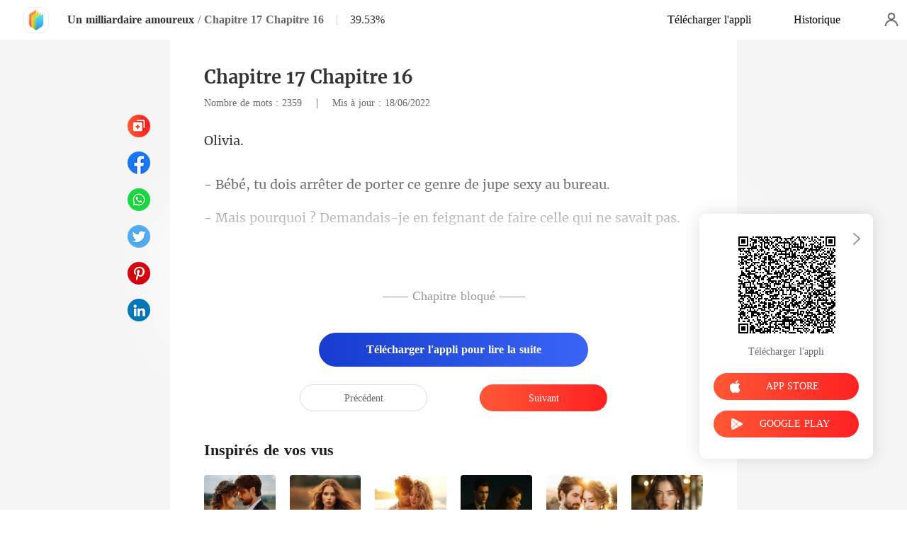

--- FILE ---
content_type: text/html; charset=utf-8
request_url: https://m.kifflire.com/readBook/6393410/295412/Un%20milliardaire%20amoureux%20
body_size: 33534
content:
<!doctype html>
<html data-n-head-ssr lang="fr" dir="ltr" data-n-head="%7B%22lang%22:%7B%22ssr%22:%22fr%22%7D,%22dir%22:%7B%22ssr%22:%22ltr%22%7D%7D">
<head prefix="og: http://ogp.me/ns# fb: http://ogp.me/ns/fb#" data-n-head="%7B%22prefix%22:%7B%22ssr%22:%22og:%20http://ogp.me/ns#%20fb:%20http://ogp.me/ns/fb#%22%7D%7D">
    <meta http-equiv="Expires" content="0"/>
    <meta http-equiv="Pragma" content="no-cache"/>
    <meta http-equiv="Cache-control" content="no-cache"/>
    <meta http-equiv="Cache" content="no-cache"/>
    <title>Un milliardaire amoureux  | Auteur: Plume d’or | Livre en Ligne Gratuit PDF 2022 | livre Un milliardaire amoureux PDF - kifflire</title><meta  charset="utf-8"/><meta  name="viewport" content="width=device-width, initial-scale=1.0, maximum-scale=1.0, minimum-scale=1.0, user-scalable=no"/><meta  name="keywords" content="Un milliardaire amoureux livre,Un milliardaire amoureux pdf,Un milliardaire amoureux gratuit,livre Un milliardaire amoureux pdf,Un milliardaire amoureux en ligne,Un milliardaire amoureux ebook gratuit, pdf Un milliardaire amoureux"/><meta  name="description" content="Commencez à lire les meilleurs romans d&#x27;amour de 2022, dark romance en ligne gratuitement à kifflire. Les gens qui s&#x27;aiment vraiment finissent-ils ensemble ?"/><meta  property="og:locale" content="fr_FR"/><meta  property="og:type" content="book"/><meta  property="og:title" content="Un milliardaire amoureux  | Auteur: Plume d’or | Livre en Ligne Gratuit PDF 2022 | livre Un milliardaire amoureux PDF - kifflire"/><meta  property="og:description" content="Commencez à lire les meilleurs romans d&#x27;amour de 2022, dark romance en ligne gratuitement à kifflire. Les gens qui s&#x27;aiment vraiment finissent-ils ensemble ?"/><meta  property="og:url" content="https://m.kifflire.com/readBook/6393410/295412/Un%20milliardaire%20amoureux%20"/><meta  property="og:site_name" content="https://m.kifflire.com"/><meta  property="og:image" content="https://cos-frres.cdreader.com/site-410(new)/0/6393/coverbigger.jpg?v=0767b1554f66af306458e0d6a719b8fd"/><meta  property="og:image:alt" content="Un milliardaire amoureux "/><meta  property="og:book:author" content="Plume d’or"/><meta  property="og:book:release_date" content="2022-06-15T04:13:46+00:00"/><meta  property="og:book:tag" content="18+"/><meta  property="og:book:tag" content="Coup de foudre"/><meta  property="og:book:tag" content="PDG"/><link  rel="icon" type="image/x-icon" href="/favicon.ico"><link  rel="stylesheet" href="/swiper/swiper.min.css" defer><script  src="/sensorsdata.min.1.26.11.js" type="text/javascript" charset="utf-8" defer></script><script  src="/swiper/swiper-bundle.min.js" type="text/javascript" charset="utf-8" defer></script><script  src="/swiper/vue-awesome-swiper.js" type="text/javascript" charset="utf-8" defer></script><script  data-hid="gtm-script">if(!window._gtm_init){window._gtm_init=1;(function(w,n,d,m,e,p){w[d]=(w[d]==1||n[d]=='yes'||n[d]==1||n[m]==1||(w[e]&&w[e][p]&&w[e][p]()))?1:0})(window,navigator,'doNotTrack','msDoNotTrack','external','msTrackingProtectionEnabled');(function(w,d,s,l,x,y){w[x]={};w._gtm_inject=function(i){if(w.doNotTrack||w[x][i])return;w[x][i]=1;w[l]=w[l]||[];w[l].push({'gtm.start':new Date().getTime(),event:'gtm.js'});var f=d.getElementsByTagName(s)[0],j=d.createElement(s);j.async=true;j.src='https://www.googletagmanager.com/gtm.js?id='+i;f.parentNode.insertBefore(j,f);}})(window,document,'script','dataLayer','_gtm_ids','_gtm_inject')}</script><script  data-hid="google-tag-manager">!function(e,t,a,n,g){e[n]=e[n]||[],e[n].push({"gtm.start":(new Date).getTime(),event:"gtm.js"});var m=t.getElementsByTagName(a)[0],r=t.createElement(a);r.async=!0,r.src="https://www.googletagmanager.com/gtm.js?id=GTM-N5NTPC4",m.parentNode.insertBefore(r,m)}(window,document,"script","dataLayer")</script><script  data-hid="google-tag-manager-ldjson" type="application/ld+json">{"@context":"https://schema.org","@type":"WebSite","url":"https://m.kifflire.com","potentialAction":[{"@type":"SearchAction","target":"https://m.kifflire.com/searchHistory?keyword={search_term_string}","query-input":"required name=search_term_string"}]}</script><script  data-hid="google-tag-appinfo-ldjson" type="application/ld+json">{"@context":"https://schema.org","@type":"SoftwareApplication","name":"Kifflire","applicationCategory":"EntertainmentApplication","aggregateRating":{"@type":"AggregateRating","ratingValue":4.1,"ratingCount":17946},"offers":{"@type":"Offer","price":0}}</script><script  data-hid="ldjson-chapter-breadcrumb-schema" type="application/ld+json">{"@context":"https://schema.org","@type":"BreadcrumbList","itemListElement":[{"@type":"ListItem","position":1,"name":"Accueil","item":"https://m.kifflire.com"},{"@type":"ListItem","position":2,"name":"Moderne","item":"https://m.kifflire.com/Books/Femme/Moderne"},{"@type":"ListItem","position":3,"name":"Un milliardaire amoureux","item":"https://m.kifflire.com/bookDetail/6393410/Moderne/Un-milliardaire-amoureux"},{"@type":"ListItem","position":4,"name":"Chapitre 17 Chapitre 16","item":"https://m.kifflire.com/readBook/6393410/295412/Un-milliardaire-amoureux"}]}</script><script  data-hid="ldjson-chapter-schema" type="application/ld+json">{"@context":"https://schema.org","@type":["Article","Chapter"],"@id":"https://m.kifflire.com/readBook/6393410/295412/Un-milliardaire-amoureux","name":"Chapitre 17 Chapitre 16","headline":"Chapitre 17 Chapitre 16","pageStart":17,"pageEnd":17,"datePublished":"2022-06-18T06:11:13","inLanguage":"fr","author":{"@type":"Person","name":"Plume d’or"},"url":"https://m.kifflire.com/readBook/6393410/295412/Un-milliardaire-amoureux","isPartOf":{"@id":"https://m.kifflire.com/bookDetail/6393410/Moderne/Un-milliardaire-amoureux","@type":"Book","author":{"@type":"Person","name":"Plume d’or"},"name":"Un milliardaire amoureux","publisher":{"@type":"Organization","name":"Kifflire","url":"https://m.kifflire.com"}}}</script><link rel="stylesheet" href="/_cd/css/b74b808.css"><link rel="stylesheet" href="/_cd/css/b2d5c14.css"><link rel="stylesheet" href="/_cd/css/dec8705.css"><link rel="stylesheet" href="/_cd/css/83e4c78.css"><link rel="stylesheet" href="/_cd/css/897f292.css"><link rel="stylesheet" href="/_cd/css/890996f.css"><link rel="stylesheet" href="/_cd/css/6a9c7bf.css"><link rel="stylesheet" href="/_cd/css/1fb12a3.css"><link rel="stylesheet" href="/_cd/css/07d574c.css">
    <meta name="p:domain_verify" content="24323b0e8d340a5c250f0c29f8506daf"/>
    <script>var g_environment={ASPNETCORE_ENVIRONMENT:"pro",langenv:"fr"};!function(e){var o;if("function"==typeof define&&define.amd&&(define(e),o=!0),"object"==typeof exports&&(module.exports=e(),o=!0),!o){var n=window.Cookies,i=window.Cookies=e();i.noConflict=function(){return window.Cookies=n,i}}}((function(){function e(){for(var e=0,o={};e<arguments.length;e++){var n=arguments[e];for(var i in n)o[i]=n[i]}return o}function o(e){return e.replace(/(%[0-9A-Z]{2})+/g,decodeURIComponent)}return function n(i){function t(){}function r(o,n,r){if("undefined"!=typeof document){"number"==typeof(r=e({path:"/"},t.defaults,r)).expires&&(r.expires=new Date(1*new Date+864e5*r.expires)),r.expires=r.expires?r.expires.toUTCString():"";try{var c=JSON.stringify(n);/^[\{\[]/.test(c)&&(n=c)}catch(e){}n=i.write?i.write(n,o):encodeURIComponent(String(n)).replace(/%(23|24|26|2B|3A|3C|3E|3D|2F|3F|40|5B|5D|5E|60|7B|7D|7C)/g,decodeURIComponent),o=encodeURIComponent(String(o)).replace(/%(23|24|26|2B|5E|60|7C)/g,decodeURIComponent).replace(/[\(\)]/g,escape);var a="";for(var s in r)r[s]&&(a+="; "+s,!0!==r[s]&&(a+="="+r[s].split(";")[0]));return document.cookie=o+"="+n+a}}function c(e,n){if("undefined"!=typeof document){for(var t={},r=document.cookie?document.cookie.split("; "):[],c=0;c<r.length;c++){var a=r[c].split("="),s=a.slice(1).join("=");n||'"'!==s.charAt(0)||(s=s.slice(1,-1));try{var m=o(a[0]);if(s=(i.read||i)(s,m)||o(s),n)try{s=JSON.parse(s)}catch(e){}if(t[m]=s,e===m)break}catch(e){}}return e?t[e]:t}}return t.set=r,t.get=function(e){return c(e,!1)},t.getJSON=function(e){return c(e,!0)},t.remove=function(o,n){r(o,"",e(n,{expires:-1}))},t.defaults={},t.withConverter=n,t}((function(){}))})),Cookies.set("env",g_environment.ASPNETCORE_ENVIRONMENT),Cookies.set("lang",g_environment.langenv);var LANG=g_environment.langenv,ENV=g_environment.ASPNETCORE_ENVIRONMENT,ua="",ipad="",isIphone="",isAndroid="",isMobile="",hostList={ft:{pc:"www.cdreader.com",h5:"mob.cdreader.com"},en:{pc:"www.moboreader.com",h5:"m.moboreader.com"},sp:{pc:"www.manobook.com",h5:"m.manobook.com"},pt:{pc:"www.lera.mobi",h5:"m.lera.mobi"},fr:{pc:"www.kifflire.com",h5:"m.kifflire.com"},ru:{pc:"www.litradnovie.com",h5:"m.litradnovie.com"},jp:{pc:"www.soukainovel.com",h5:"m.soukainovel.com"},id:{pc:"www.bakisah.com",h5:"m.bakisah.com"},th:{pc:"www.meghabook.com",h5:"m.meghabook.com"}};try{if(isIphone=!(ipad=(ua=navigator.userAgent).match(/(iPad).*OS\s([\d_]+)/))&&ua.match(/(iPhone\sOS)\s([\d_]+)/),isAndroid=ua.match(/(Android)\s+([\d.]+)/),isMobile=isIphone||isAndroid,"micromessenger"==window.navigator.userAgent.toLowerCase().match(/MicroMessenger/i)){var system={win:!1,mac:!1},p=navigator.platform;system.win=0==p.indexOf("Win"),system.mac=0==p.indexOf("Mac"),isMobile=!system.win&&!system.mac}if(!isMobile){var url=window.location.href,isReplace=!1;(ENV.includes("dev")||ENV.includes("test")||ENV.includes("stage"))&&(window.location.href.includes("officialwebsitec1mobile")&&(isReplace=!0),url=window.location.href.replace("officialwebsitec1mobile","officialwebsitec1pc")),"pro"===ENV&&(window.location.href.includes(hostList[LANG].h5)&&(isReplace=!0),url=window.location.href.replace(hostList[LANG].h5,hostList[LANG].pc)),-1===window.location.host.indexOf("192.168")&&isReplace?window.location.href=url:console.log("url",url)}}catch(e){console.error(e)}var time=null;function setRem(){try{let e=document.documentElement.clientWidth||document.body.clientWidth,o=10;(document.location.pathname.indexOf("pay")>-1||document.location.pathname.indexOf("thirdPay")>-1)&&e>750&&(e=750),document.getElementsByTagName("html")[0].style.fontSize=e/o+"px"}catch(e){}}setRem(),window.onresize=function(){window&&(setRem(),clearTimeout(time),time=setTimeout(()=>{setRem()},1e3))},document.addEventListener("gesturestart",(function(e){e.preventDefault()}))</script>
</head>
<body >
<noscript  data-hid="gtm-noscript" data-pbody="true"></noscript><div data-server-rendered="true" id="__cd"><!----><div id="__layout"><div max="3" class="readBook" data-v-6b668cb3><div class="header-box" style="display:none;" data-v-6b668cb3 data-v-6b668cb3><div class="top flex-ac-js" data-v-6b668cb3><a href="/" class="flex nuxt-link-active" data-v-6b668cb3><div class="logo van-image" data-v-6b668cb3><img src="/_cd/img/logo.8f29217.png" alt="Kifflire" class="van-image__img"></div></a> <div class="right-box flex-ac" data-v-6b668cb3><div class="head-box flex-ac" data-v-6b668cb3><div class="share-icon" data-v-6b668cb3></div> <div langTxt="[object Object]" lang="fr" class="flex" data-v-15de7939 data-v-6b668cb3><!----> <div id="copyBtn" data-clipboard-text="" class="downloadIcon black mini" data-v-15de7939></div> <!----></div></div></div></div> <div class="navbar flex-ac-js" data-v-6b668cb3><img alt="leftIcon" src="[data-uri]" class="leftIcon" data-v-6b668cb3> <div class="navbar-content flex-ac" data-v-6b668cb3><a href="/bookDetail/6393410/Moderne/Un-milliardaire-amoureux" class="n-title van-ellipsis" data-v-6b668cb3>
            Un milliardaire amoureux 
          </a> <span class="line" data-v-6b668cb3>/</span> <span class="percent" data-v-6b668cb3>Chapitre 17</span></div> <div class="van-overlay" style="display:none;" data-v-6b668cb3 data-v-6b668cb3><div class="share-items" data-v-6b668cb3><div class="item" data-v-6b668cb3><span class="share-icon copy" data-v-6b668cb3></span> <span data-v-6b668cb3>Copier</span></div> </div></div></div></div> <div class="bottom-box flex-ac-js" style="display:none;" data-v-6b668cb3 data-v-6b668cb3><a href="/readBook/6393410/294962/Un-milliardaire-amoureux" class="box prev" data-v-6b668cb3><img alt="icon" src="[data-uri]" class="icon" data-v-6b668cb3> <p data-v-6b668cb3>Précédent</p></a> <div class="left" data-v-6b668cb3><img alt="icon" src="[data-uri]" class="icon" data-v-6b668cb3> <p data-v-6b668cb3>Table des matières</p></div> <a href="/readBook/6393410/295413/Un-milliardaire-amoureux" class="box next" data-v-6b668cb3><img alt="icon" src="[data-uri]" class="icon" data-v-6b668cb3> <p data-v-6b668cb3>Suivant</p></a></div> <div langTxt="[object Object]" configUrl="[object Object]" class="readBook-user" data-v-02edad16 data-v-6b668cb3><div class="van-overlay" style="display:none;" data-v-02edad16 data-v-02edad16></div> <div class="user-box" data-v-02edad16><div class="top flex-ac-js" data-v-02edad16><span class="van-ellipsis name" data-v-02edad16></span> <div class="right flex-ac" data-v-02edad16><img alt="icon" src="[data-uri]" class="icon" data-v-02edad16> <span data-v-02edad16>0</span></div></div> <div class="item flex-ac-js" data-v-02edad16><div class="left flex-ac" data-v-02edad16><img alt="icon" src="[data-uri]" class="icon" data-v-02edad16> <span data-v-02edad16>Recharger</span></div> <img alt="rightIcon" src="[data-uri]" class="rightIcon" data-v-02edad16></div> <div class="item flex-ac-js" data-v-02edad16><div class="left flex-ac" data-v-02edad16><img alt="icon" src="[data-uri]" class="icon" data-v-02edad16> <span data-v-02edad16>Historique</span></div> <img alt="rightIcon" src="[data-uri]" class="rightIcon" data-v-02edad16></div> <div class="item flex-ac-js" data-v-02edad16><div class="left flex-ac" data-v-02edad16><img alt="icon" src="[data-uri]" class="icon" data-v-02edad16> <span data-v-02edad16>Déconnexion</span></div> <img alt="rightIcon" src="[data-uri]" class="rightIcon" data-v-02edad16></div> <div class="item flex-ac-js" data-v-02edad16><div class="left flex-ac" data-v-02edad16><img alt="icon" src="[data-uri]" class="icon" data-v-02edad16> <span data-v-02edad16>Télécharger l'appli</span></div> <img alt="rightIcon" src="[data-uri]" class="rightIcon" data-v-02edad16></div> <div class="h50" data-v-02edad16></div></div></div> <div data-v-58d3f77c data-v-6b668cb3><div class="van-overlay" style="display:none;" data-v-58d3f77c data-v-58d3f77c></div> <div class="catalogue" style="display:none;" data-v-58d3f77c data-v-58d3f77c><div class="van-pull-refresh" data-v-58d3f77c><div class="van-pull-refresh__track" style="transition-duration:0ms;transform:;"><div class="van-pull-refresh__head"></div><div class="content" data-v-58d3f77c><div class="bookInfo flex" data-v-58d3f77c><div class="bookImage van-image" data-v-73761e3b data-v-58d3f77c><img src="https://cos-frres.cdreader.com/site-410(new)/0/6393/coverbig.jpg?v=0767b1554f66af306458e0d6a719b8fd&amp;imageMogr2/format/webp" alt="Un milliardaire amoureux " class="van-image__img"><div class="van-image__loading"><i class="van-icon van-icon-photo van-image__loading-icon"><!----></i></div></div> <div class="right" data-v-58d3f77c><a href="/bookDetail/6393410/Moderne/Un-milliardaire-amoureux" class="title van-multi-ellipsis--l2" data-v-58d3f77c><h2 class="bookname" data-v-58d3f77c>Un milliardaire amoureux </h2></a> <a href="/author/Plume-d%E2%80%99or-123896892" class="desc van-ellipsis" data-v-58d3f77c>Auteur:Plume d’or</a> <a href="/Books/Femme/Moderne" class="desc van-ellipsis" data-v-58d3f77c>Genre: Moderne</a></div> <img alt="sortIcon" src="[data-uri]" class="sortIcon-right" data-v-58d3f77c></div> <div data-v-58d3f77c><div class="van-sticky"><div class="sticky-title flex-ac-js" data-v-58d3f77c><p class="title van-ellipsis" data-v-58d3f77c>Un milliardaire amoureux </p> <img alt="sortIcon" src="[data-uri]" class="sortIcon" data-v-58d3f77c></div></div></div> <div role="feed" class="list van-list" data-v-58d3f77c><div class="van-list__placeholder"></div></div></div></div></div></div></div> <div class="van-pull-refresh" data-v-6b668cb3><div class="van-pull-refresh__track" style="transition-duration:0ms;transform:;"><div class="van-pull-refresh__head"></div><div role="feed" head-height="10" class="van-list" data-v-6b668cb3> <section style="min-height:105vh;" data-v-6b668cb3><div class="pd-box" data-v-6b668cb3><!----> <h1 class="chapter-num" data-v-6b668cb3>
            Un milliardaire amoureux 
          </h1> <h2 class="chapter-name" data-v-6b668cb3>
            Chapitre 17 Chapitre 16 
          </h2> <div class="chapter-info" data-v-6b668cb3><span class="chapter-word" data-v-6b668cb3>Nombre de mots : 2359 </span>
               |   
            <span class="chapter-time" data-v-6b668cb3>Mis à jour : 18/06/2022</span></div> <style data-v-6b668cb3>
            p.EdxOu::before{content: attr(zbWyl)} p.EdxOu::after{content: attr(K5LXd)} p.eRhuV::before{content: attr(J8Nx0)} p.eRhuV::after{content: attr(It8Iu)} p.CxWUG::before{content: attr(Aw5aA)} p.CxWUG::after{content: attr(AwMBK)} p.CFo0L::before{content: attr(BDxHV)} p.CFo0L::after{content: attr(vrr1r)} p.b9q5D::before{content: attr(qt2Wc)} p.b9q5D::after{content: attr(USKpB)} p.jEE9A::before{content: attr(zA6sz)} p.jEE9A::after{content: attr(Dq5TE)} 
          </style> <div class="chapter-content lock" data-v-6b668cb3><div data-v-6b668cb3><p K5LXd="ia. " zbWyl="Ol" class="p_sj EdxOu">iv</p><p trdnC="" LvB5o="" class="p_sj QQRe0"></p><p J8Nx0="-  Bébé, tu dois arrêt" It8Iu="de jupe sexy au bureau. " class="p_sj eRhuV">er de porter ce genre </p><p AwMBK=" celle qui ne savait pas. " Aw5aA="-  Mais pourquoi ? Demanda" class="p_sj CxWUG">is-je en feignant de faire</p><p vrr1r="eau et on verra si tu oseras encore. " BDxHV="- La prochaine fois que tu le fais, " class="p_sj CFo0L">je te prends sur la table de mon bur</p><p USKpB="s menaces. " qt2Wc="-  Des Mena" class="p_sj b9q5D">ces, que de</p><p Dq5TE="e dit-il en mett" zA6sz="- Espèce de pet" class="p_sj jEE9A">ite impertinent</p></div></div> <!----> <!----> <div class="lock-content" data-v-6b668cb3><div class="segmentation flex-ac-jc" data-v-6b668cb3><div class="line" data-v-6b668cb3></div> <span class="text" data-v-6b668cb3>Relevé de compte</span> <div class="line" data-v-6b668cb3></div></div> <button class="btn isClick unlock van-button van-button--default van-button--normal van-button--block" style="color:white;background:linear-gradient( 90deg, #173CCE 0%, #3A65F4 100%);border:0;" data-v-6b668cb3><div class="van-button__content" data-v-6b668cb3><span class="van-button__text" data-v-6b668cb3><p class="top-text" data-v-6b668cb3>
                Télécharger l'appli pour lire la suite
              </p></span></div></button> <!----></div> <div class="toggle-box" data-v-6b668cb3><a href="/readBook/6393410/294962/Un-milliardaire-amoureux" class="chapter-btn active" data-v-6b668cb3>
              Précédent
            </a> <div class="interval" data-v-6b668cb3></div> <a href="/readBook/6393410/295413/Un-milliardaire-amoureux" class="chapter-btn active-btn" data-v-6b668cb3>
              Suivant
            </a></div></div> <div class="youlike-box" data-v-6b668cb3><h2 class="comments-title" data-v-6b668cb3>Inspirés de vos vus</h2> <div class="like-items" data-v-6b668cb3><a href="/bookDetail/26619410/Moderne/Lamour-irr%C3%A9m%C3%A9diable" class="like-item" data-v-6b668cb3><div author="Starbird" class="bookImage book-img van-image" data-v-73761e3b data-v-6b668cb3><img src="https://cos-frres.cdreader.com/site-410(new)/0/26619/coverorgin.jpg?v=d35761e42c4f6faac98056484306673d&amp;imageMogr2/format/webp" alt="L'amour irrémédiable" class="van-image__img"><div class="van-image__loading"><i class="van-icon van-icon-photo van-image__loading-icon"><!----></i></div></div> <h3 class="i-title van-multi-ellipsis--l2" data-v-6b668cb3>
                L'amour irrémédiable
              </h3> <p class="i-classify van-ellipsis" data-v-6b668cb3><a href="/author/Starbird-42323696" data-v-6b668cb3>Starbird</a></p></a><a href="/bookDetail/22913410/Moderne/Divorc%C3%A9e-et-mari%C3%A9e-%C3%A0-un-chef-de-guerre" class="like-item" data-v-6b668cb3><div author="Bobbin" class="bookImage book-img van-image" data-v-73761e3b data-v-6b668cb3><img src="https://cos-frres.cdreader.com/site-410(new)/0/22913/coverorgin.jpg?v=977dce900c96820a24da6beba2e5f50e&amp;imageMogr2/format/webp" alt="Divorcée et mariée à un chef de guerre" class="van-image__img"><div class="van-image__loading"><i class="van-icon van-icon-photo van-image__loading-icon"><!----></i></div></div> <h3 class="i-title van-multi-ellipsis--l2" data-v-6b668cb3>
                Divorcée et mariée à un chef de guerre
              </h3> <p class="i-classify van-ellipsis" data-v-6b668cb3><a href="/author/Bobbin-42323696" data-v-6b668cb3>Bobbin</a></p></a><a href="/bookDetail/29986410/Moderne/La-revanche-dune-femme-sous-estim%C3%A9" class="like-item" data-v-6b668cb3><div author="IlianaH" class="bookImage book-img van-image" data-v-73761e3b data-v-6b668cb3><img src="https://cos-frres.cdreader.com/site-410(new)/0/29986/coverorgin.jpg?v=395654029c74f78e834d97f801f0a1f0&amp;imageMogr2/format/webp" alt="La revanche d'une femme sous-estimé" class="van-image__img"><div class="van-image__loading"><i class="van-icon van-icon-photo van-image__loading-icon"><!----></i></div></div> <h3 class="i-title van-multi-ellipsis--l2" data-v-6b668cb3>
                La revanche d'une femme sous-estimé
              </h3> <p class="i-classify van-ellipsis" data-v-6b668cb3><a href="/author/IlianaH-187902622" data-v-6b668cb3>IlianaH</a></p></a><a href="/bookDetail/31106410/Romance/D%C3%A9laiss%C3%A9e-sous-la-pluie-mon-mari-milliardaire-regrette-son-choix" class="like-item" data-v-6b668cb3><div author="Moon" class="bookImage book-img van-image" data-v-73761e3b data-v-6b668cb3><img src="https://cos-frres.cdreader.com/site-410(new)/0/31106/coverorgin.jpg?v=d7ee4ff81b76e2a30f8ac6327152ddd3&amp;imageMogr2/format/webp" alt="Délaissée sous la pluie, mon mari milliardaire regrette son choix" class="van-image__img"><div class="van-image__loading"><i class="van-icon van-icon-photo van-image__loading-icon"><!----></i></div></div> <h3 class="i-title van-multi-ellipsis--l2" data-v-6b668cb3>
                Délaissée sous la pluie, mon mari milliardaire regrette son choix
              </h3> <p class="i-classify van-ellipsis" data-v-6b668cb3><a href="/author/Moon-42323696" data-v-6b668cb3>Moon</a></p></a><a href="/bookDetail/31303410/Loup-garou/Luna-Abandonn%C3%A9e-D%C3%A9sormais-Intouchable" class="like-item" data-v-6b668cb3><div author="PageProfit Studio" class="bookImage book-img van-image" data-v-73761e3b data-v-6b668cb3><img src="https://cos-frres.cdreader.com/site-410(new)/0/31303/coverorgin.jpg?v=1aeebdb582258f84f44f5e1c5e273703&amp;imageMogr2/format/webp" alt="Luna Abandonnée : Désormais Intouchable" class="van-image__img"><div class="van-image__loading"><i class="van-icon van-icon-photo van-image__loading-icon"><!----></i></div></div> <h3 class="i-title van-multi-ellipsis--l2" data-v-6b668cb3>
                Luna Abandonnée : Désormais Intouchable
              </h3> <p class="i-classify van-ellipsis" data-v-6b668cb3><a href="/author/PageProfit-Studio-158578440" data-v-6b668cb3>PageProfit Studio</a></p></a><a href="/bookDetail/27978410/Romance/Courtis%C3%A9e-par-lAlpha-Clamer-B%C3%A9atrice" class="like-item" data-v-6b668cb3><div author="Honey Goldfish" class="bookImage book-img van-image" data-v-73761e3b data-v-6b668cb3><img src="https://cos-frres.cdreader.com/site-410(new)/0/27978/coverorgin.jpg?v=4b65eb80f08342f47c819eafd394534c&amp;imageMogr2/format/webp" alt="Courtisée par l'Alpha: Clamer Béatrice" class="van-image__img"><div class="van-image__loading"><i class="van-icon van-icon-photo van-image__loading-icon"><!----></i></div></div> <h3 class="i-title van-multi-ellipsis--l2" data-v-6b668cb3>
                Courtisée par l'Alpha: Clamer Béatrice
              </h3> <p class="i-classify van-ellipsis" data-v-6b668cb3><a href="/author/Honey-Goldfish-118404672" data-v-6b668cb3>Honey Goldfish</a></p></a></div></div></section><div class="van-list__placeholder"></div></div></div></div> <div langTxt="[object Object]" lang="fr" class="openApp flex-ac-js hideClose" data-v-4d9c3768 data-v-6b668cb3><div class="left-box flex-ac" data-v-4d9c3768><!----> <div class="info flex-ac" data-v-4d9c3768><img src="[data-uri]" alt="logo" class="logo" data-v-4d9c3768> <p data-v-4d9c3768>Bonus à réclamer dans l'application</p></div></div> <div id="copyBtn" data-clipboard-text="" class="right-box touch" data-v-4d9c3768>
    Ouvrir
  </div></div> <div class="chapterList_100" data-v-6b668cb3><a href="/readBook/6393410/294120/Un%20milliardaire%20amoureux%20" class="chapter-item" data-v-6b668cb3><span class="number" data-v-6b668cb3>1</span> <span class="van-ellipsis" data-v-6b668cb3>Chapitre 1 Prologue</span></a><a href="/readBook/6393410/294121/Un%20milliardaire%20amoureux%20" class="chapter-item" data-v-6b668cb3><span class="number" data-v-6b668cb3>2</span> <span class="van-ellipsis" data-v-6b668cb3>Chapitre 2 Chapitre 1</span></a><a href="/readBook/6393410/294123/Un%20milliardaire%20amoureux%20" class="chapter-item" data-v-6b668cb3><span class="number" data-v-6b668cb3>3</span> <span class="van-ellipsis" data-v-6b668cb3>Chapitre 3 Chapitre 2</span></a><a href="/readBook/6393410/294340/Un%20milliardaire%20amoureux%20" class="chapter-item" data-v-6b668cb3><span class="number" data-v-6b668cb3>4</span> <span class="van-ellipsis" data-v-6b668cb3>Chapitre 4 Chapitre 3</span></a><a href="/readBook/6393410/294349/Un%20milliardaire%20amoureux%20" class="chapter-item" data-v-6b668cb3><span class="number" data-v-6b668cb3>5</span> <span class="van-ellipsis" data-v-6b668cb3>Chapitre 5 Chapitre 4</span></a><a href="/readBook/6393410/294355/Un%20milliardaire%20amoureux%20" class="chapter-item" data-v-6b668cb3><span class="number" data-v-6b668cb3>6</span> <span class="van-ellipsis" data-v-6b668cb3>Chapitre 6 Chapitre 5</span></a><a href="/readBook/6393410/294380/Un%20milliardaire%20amoureux%20" class="chapter-item" data-v-6b668cb3><span class="number" data-v-6b668cb3>7</span> <span class="van-ellipsis" data-v-6b668cb3>Chapitre 7 Chapitre 6</span></a><a href="/readBook/6393410/294406/Un%20milliardaire%20amoureux%20" class="chapter-item" data-v-6b668cb3><span class="number" data-v-6b668cb3>8</span> <span class="van-ellipsis" data-v-6b668cb3>Chapitre 8 Chapitre 7</span></a><a href="/readBook/6393410/294434/Un%20milliardaire%20amoureux%20" class="chapter-item" data-v-6b668cb3><span class="number" data-v-6b668cb3>9</span> <span class="van-ellipsis" data-v-6b668cb3>Chapitre 9 Chapitre 8</span></a><a href="/readBook/6393410/294468/Un%20milliardaire%20amoureux%20" class="chapter-item" data-v-6b668cb3><span class="number" data-v-6b668cb3>10</span> <span class="van-ellipsis" data-v-6b668cb3>Chapitre 10 Chapitre 9</span></a><a href="/readBook/6393410/294907/Un%20milliardaire%20amoureux%20" class="chapter-item" data-v-6b668cb3><span class="number" data-v-6b668cb3>11</span> <span class="van-ellipsis" data-v-6b668cb3>Chapitre 11 Chapitre 10</span></a><a href="/readBook/6393410/294933/Un%20milliardaire%20amoureux%20" class="chapter-item" data-v-6b668cb3><span class="number" data-v-6b668cb3>12</span> <span class="van-ellipsis" data-v-6b668cb3>Chapitre 12 Chapitre 11</span></a><a href="/readBook/6393410/294938/Un%20milliardaire%20amoureux%20" class="chapter-item" data-v-6b668cb3><span class="number" data-v-6b668cb3>13</span> <span class="van-ellipsis" data-v-6b668cb3>Chapitre 13 Chapitre 12</span></a><a href="/readBook/6393410/294942/Un%20milliardaire%20amoureux%20" class="chapter-item" data-v-6b668cb3><span class="number" data-v-6b668cb3>14</span> <span class="van-ellipsis" data-v-6b668cb3>Chapitre 14 Chapitre 13</span></a><a href="/readBook/6393410/294944/Un%20milliardaire%20amoureux%20" class="chapter-item" data-v-6b668cb3><span class="number" data-v-6b668cb3>15</span> <span class="van-ellipsis" data-v-6b668cb3>Chapitre 15 Chapitre 14</span></a><a href="/readBook/6393410/294962/Un%20milliardaire%20amoureux%20" class="chapter-item" data-v-6b668cb3><span class="number" data-v-6b668cb3>16</span> <span class="van-ellipsis" data-v-6b668cb3>Chapitre 16 Chapitre 15</span></a><a href="/readBook/6393410/295412/Un%20milliardaire%20amoureux%20" class="chapter-item" data-v-6b668cb3><span class="number" data-v-6b668cb3>17</span> <span class="van-ellipsis" data-v-6b668cb3>Chapitre 17 Chapitre 16 </span></a><a href="/readBook/6393410/295413/Un%20milliardaire%20amoureux%20" class="chapter-item" data-v-6b668cb3><span class="number" data-v-6b668cb3>18</span> <span class="van-ellipsis" data-v-6b668cb3>Chapitre 18 Chapitre 17</span></a><a href="/readBook/6393410/295415/Un%20milliardaire%20amoureux%20" class="chapter-item" data-v-6b668cb3><span class="number" data-v-6b668cb3>19</span> <span class="van-ellipsis" data-v-6b668cb3>Chapitre 19 Chapitre 18</span></a><a href="/readBook/6393410/296491/Un%20milliardaire%20amoureux%20" class="chapter-item" data-v-6b668cb3><span class="number" data-v-6b668cb3>20</span> <span class="van-ellipsis" data-v-6b668cb3>Chapitre 20 Chapitre 19</span></a><a href="/readBook/6393410/297066/Un%20milliardaire%20amoureux%20" class="chapter-item" data-v-6b668cb3><span class="number" data-v-6b668cb3>21</span> <span class="van-ellipsis" data-v-6b668cb3>Chapitre 21 Chapitre 20</span></a><a href="/readBook/6393410/297674/Un%20milliardaire%20amoureux%20" class="chapter-item" data-v-6b668cb3><span class="number" data-v-6b668cb3>22</span> <span class="van-ellipsis" data-v-6b668cb3> Chapitre 22 Chapitre 21</span></a><a href="/readBook/6393410/297682/Un%20milliardaire%20amoureux%20" class="chapter-item" data-v-6b668cb3><span class="number" data-v-6b668cb3>23</span> <span class="van-ellipsis" data-v-6b668cb3>Chapitre 23 Chapitre 22 </span></a><a href="/readBook/6393410/299941/Un%20milliardaire%20amoureux%20" class="chapter-item" data-v-6b668cb3><span class="number" data-v-6b668cb3>24</span> <span class="van-ellipsis" data-v-6b668cb3>Chapitre 24 Chapitre 23</span></a><a href="/readBook/6393410/299959/Un%20milliardaire%20amoureux%20" class="chapter-item" data-v-6b668cb3><span class="number" data-v-6b668cb3>25</span> <span class="van-ellipsis" data-v-6b668cb3>Chapitre 25 Chapitre 24</span></a><a href="/readBook/6393410/300539/Un%20milliardaire%20amoureux%20" class="chapter-item" data-v-6b668cb3><span class="number" data-v-6b668cb3>26</span> <span class="van-ellipsis" data-v-6b668cb3>Chapitre 26 Chapitre 25</span></a><a href="/readBook/6393410/301037/Un%20milliardaire%20amoureux%20" class="chapter-item" data-v-6b668cb3><span class="number" data-v-6b668cb3>27</span> <span class="van-ellipsis" data-v-6b668cb3>Chapitre 27 Chapitre 26</span></a><a href="/readBook/6393410/301061/Un%20milliardaire%20amoureux%20" class="chapter-item" data-v-6b668cb3><span class="number" data-v-6b668cb3>28</span> <span class="van-ellipsis" data-v-6b668cb3> Chapitre 28 Chapitre 27</span></a><a href="/readBook/6393410/301453/Un%20milliardaire%20amoureux%20" class="chapter-item" data-v-6b668cb3><span class="number" data-v-6b668cb3>29</span> <span class="van-ellipsis" data-v-6b668cb3>Chapitre 29 Chapitre 28</span></a><a href="/readBook/6393410/301897/Un%20milliardaire%20amoureux%20" class="chapter-item" data-v-6b668cb3><span class="number" data-v-6b668cb3>30</span> <span class="van-ellipsis" data-v-6b668cb3>Chapitre 30 Chapitre 29</span></a><a href="/readBook/6393410/301903/Un%20milliardaire%20amoureux%20" class="chapter-item" data-v-6b668cb3><span class="number" data-v-6b668cb3>31</span> <span class="van-ellipsis" data-v-6b668cb3>Chapitre 31 Chapitre 30</span></a><a href="/readBook/6393410/301921/Un%20milliardaire%20amoureux%20" class="chapter-item" data-v-6b668cb3><span class="number" data-v-6b668cb3>32</span> <span class="van-ellipsis" data-v-6b668cb3>Chapitre 32 Chapitre 31</span></a><a href="/readBook/6393410/302607/Un%20milliardaire%20amoureux%20" class="chapter-item" data-v-6b668cb3><span class="number" data-v-6b668cb3>33</span> <span class="van-ellipsis" data-v-6b668cb3>Chapitre 33 Chapitre </span></a><a href="/readBook/6393410/302625/Un%20milliardaire%20amoureux%20" class="chapter-item" data-v-6b668cb3><span class="number" data-v-6b668cb3>34</span> <span class="van-ellipsis" data-v-6b668cb3>Chapitre 34 Chapitre 33</span></a><a href="/readBook/6393410/302665/Un%20milliardaire%20amoureux%20" class="chapter-item" data-v-6b668cb3><span class="number" data-v-6b668cb3>35</span> <span class="van-ellipsis" data-v-6b668cb3>Chapitre 35  Chapitre 34</span></a><a href="/readBook/6393410/302677/Un%20milliardaire%20amoureux%20" class="chapter-item" data-v-6b668cb3><span class="number" data-v-6b668cb3>36</span> <span class="van-ellipsis" data-v-6b668cb3>Chapitre 36 Chapitre 35</span></a><a href="/readBook/6393410/302685/Un%20milliardaire%20amoureux%20" class="chapter-item" data-v-6b668cb3><span class="number" data-v-6b668cb3>37</span> <span class="van-ellipsis" data-v-6b668cb3>Chapitre 37 Chapitre 36</span></a><a href="/readBook/6393410/302688/Un%20milliardaire%20amoureux%20" class="chapter-item" data-v-6b668cb3><span class="number" data-v-6b668cb3>38</span> <span class="van-ellipsis" data-v-6b668cb3>Chapitre 38 Chapitre 37</span></a><a href="/readBook/6393410/302871/Un%20milliardaire%20amoureux%20" class="chapter-item" data-v-6b668cb3><span class="number" data-v-6b668cb3>39</span> <span class="van-ellipsis" data-v-6b668cb3>Chapitre 39 Chapitre 38</span></a><a href="/readBook/6393410/302873/Un%20milliardaire%20amoureux%20" class="chapter-item" data-v-6b668cb3><span class="number" data-v-6b668cb3>40</span> <span class="van-ellipsis" data-v-6b668cb3>Chapitre 40 Chapitre 39</span></a><a href="/readBook/6393410/302877/Un%20milliardaire%20amoureux%20" class="chapter-item" data-v-6b668cb3><span class="number" data-v-6b668cb3>41</span> <span class="van-ellipsis" data-v-6b668cb3>Chapitre 41 Chapitre 40</span></a><a href="/readBook/6393410/302878/Un%20milliardaire%20amoureux%20" class="chapter-item" data-v-6b668cb3><span class="number" data-v-6b668cb3>42</span> <span class="van-ellipsis" data-v-6b668cb3>Chapitre 42 Chapitre 41</span></a><a href="/readBook/6393410/302895/Un%20milliardaire%20amoureux%20" class="chapter-item" data-v-6b668cb3><span class="number" data-v-6b668cb3>43</span> <span class="van-ellipsis" data-v-6b668cb3>Chapitre 43 Épilogue </span></a></div></div></div></div><script>window.__CD__=(function(a,b,c,d,e,f,g,h,i,j,k,l,m,n,o,p,q,r,s,t,u,v,w,x,y,z,A,B,C,D,E,F,G,H,I,J,K,L,M,N,O,P,Q,R,S,T,U,V,W,X,Y,Z,_,$,aa,ab,ac,ad,ae,af,ag,ah,ai,aj,ak,al,am,an,ao,ap,aq,ar,as,at,au,av,aw,ax,ay,az,aA,aB,aC,aD,aE,aF,aG,aH,aI,aJ,aK,aL,aM,aN,aO,aP,aQ,aR,aS,aT,aU,aV,aW,aX,aY,aZ,a_,a$,ba,bb,bc,bd,be,bf,bg,bh,bi,bj,bk,bl,bm,bn,bo,bp,bq,br,bs,bt,bu,bv,bw,bx,by,bz,bA,bB,bC,bD,bE,bF,bG,bH,bI,bJ,bK,bL,bM,bN,bO,bP,bQ,bR,bS,bT,bU,bV,bW,bX,bY,bZ,b_,b$,ca,cb,cc,cd,ce,cf,cg,ch,ci,cj,ck,cl,cm,cn,co,cp,cq,cr,cs,ct,cu,cv,cw,cx,cy,cz,cA,cB,cC,cD,cE,cF,cG,cH,cI,cJ,cK,cL,cM,cN,cO,cP,cQ,cR,cS,cT,cU,cV,cW,cX,cY,cZ,c_,c$,da,db,dc,dd,de,df,dg,dh,di,dj,dk,dl,dm,dn,do0,dp,dq,dr,ds,dt,du,dv,dw,dx,dy,dz,dA,dB,dC,dD,dE,dF,dG,dH,dI,dJ,dK,dL,dM,dN,dO,dP,dQ,dR,dS,dT,dU,dV,dW,dX,dY,dZ,d_,d$,ea,eb,ec,ed,ee,ef,eg,eh,ei,ej,ek,el,em,en,eo,ep,eq,er,es,et,eu,ev,ew,ex,ey,ez,eA,eB,eC,eD,eE,eF,eG,eH,eI,eJ,eK,eL,eM,eN,eO,eP,eQ,eR,eS,eT,eU,eV,eW,eX,eY,eZ,e_,e$,fa,fb,fc,fd,fe,ff,fg,fh,fi,fj,fk,fl,fm,fn,fo,fp,fq,fr,fs,ft,fu,fv,fw,fx,fy,fz,fA,fB,fC,fD,fE,fF,fG,fH,fI){ak.title=al;ak.description=am;ak.keyWord="Un milliardaire amoureux livre,Un milliardaire amoureux pdf,Un milliardaire amoureux gratuit,livre Un milliardaire amoureux pdf,Un milliardaire amoureux en ligne,Un milliardaire amoureux ebook gratuit, pdf Un milliardaire amoureux";an.isSpeedSowing=b;an.dayUpdate=a;an.bookId=6393410;an.mainBookId=a;an.bookName=ao;an.authorId="123896892";an.authorName=f;an.imgUrl="https:\u002F\u002Fcos-frres.cdreader.com\u002Fsite-410(new)\u002F0\u002F6393\u002Fcoverbig.jpg?v=0767b1554f66af306458e0d6a719b8fd";an.introduce="Je sais que je ne devrais pas m'approcher d'elle, mais je ne peux pas lui résister. Elle a en elle quelque chose qui m'attire, qui me rend complètement fou. Mais je sais tout au fond de moi que si je l'approche, ma noirceur va déteindre sur elle. Ma tête me dit que c'est la bonne chose à faire, mais mon corps brûle de désir pour elle et ne veut pas entendre raison c'est elle qu'il veut. Et il compte bien l'avoir.";an.readerNum=952962;an.updateChapter="5375 Chapitre 43 Épilogue ";an.updatetime="01-17 15:43";an.chapterNum=u;an.chapterName=ap;an.cName=n;an.site="Non classé";an.bookLength="81212";an.bookStar=s;an.cid=r;an.buildTime="2022-06-15T04:13:46";an.viewedBooks=[{bookId:22346410,imgUrl:"https:\u002F\u002Fcos-frres.cdreader.com\u002Fsite-410(new)\u002F0\u002F22346\u002Fcoverorgin.jpg?v=f97132fa0d58a12958e9e6aea734b8f6",bookName:"Désir brûlant ",genre:aq,viewedPer:"73.5% des lecteurs",authorName:f},{bookId:4183410,imgUrl:"https:\u002F\u002Fcos-frres.cdreader.com\u002Fsite-410(new)\u002F0\u002F4183\u002Fcoverorgin.jpg?v=8cbd8e6c9431f8d2c39c93fd82ce7d9b",bookName:"Entre Amour et Vengeance",genre:S,viewedPer:"76.1% des lecteurs",authorName:f},{bookId:7640410,imgUrl:"https:\u002F\u002Fcos-frres.cdreader.com\u002Fsite-410(new)\u002F0\u002F7640\u002Fcoverorgin.jpg?v=94f35324980ec5253c7aeeb95ba06368",bookName:"Mon Ex Mari Le Cheihk  Est mon Nouveau Patron.  ",genre:aq,viewedPer:"75.3% des lecteurs",authorName:f},{bookId:4157410,imgUrl:"https:\u002F\u002Fcos-frres.cdreader.com\u002Fsite-410(new)\u002F0\u002F4157\u002Fcoverorgin.jpg?v=b1059b58fee3da8f4de67460aa57502c",bookName:"Éprise de l'alpha ",genre:T,viewedPer:"75.4% des lecteurs",authorName:f},{bookId:10448410,imgUrl:"https:\u002F\u002Fcos-frres.cdreader.com\u002Fsite-410(new)\u002F0\u002F10448\u002Fcoverorgin.jpg?v=8c02195fe196a7f1501389cd399d171b",bookName:"L'ALPHA AUX YEUX D'ARGENT.",genre:"LGBT+",viewedPer:"72.7% des lecteurs",authorName:f},{bookId:5580410,imgUrl:"https:\u002F\u002Fcos-frres.cdreader.com\u002Fsite-410(new)\u002F0\u002F5580\u002Fcoverorgin.jpg?v=403d7ec167e84d13405e2d4ded6abae7",bookName:"La meute du crépuscule tome 2 Amour interdit.",genre:T,viewedPer:"74% des lecteurs",authorName:f}];an.url=d;an.bookStat=b;an.channelStr="女频";an.lastReadChapterID=a;an.lastReadChapterName=c;an.isAutomatic=b;an.isFull="已完本";an.roles=c;an.seriesID=c;an.tag=[t,p,g];an.tagList=[{id:aj,tag:t},{id:U,tag:p},{id:o,tag:g}];an.updateNum=a;bk.Author=bl;bk.Bonus_001=bm;bk.Completion_Bonus_001=bn;bk.Excellence_BONUS_01=bo;bk.Excellence_Bonus_001=bp;bk.FAQ_0111=bq;bk.FullEditor=br;bk.H5_EditorRecom=bs;bk.H5_GuessLike=bt;bk.H5_HotBestBook=bu;bk.H5_HotCoolBook=bv;bk.HotNewBook=bw;bk.Monthly_bonus_001=bx;bk.Monthly_bonus_002=by;bk.MostSold=bz;bk.NanPin=y;bk.NvPin=z;bk.PinDao=bA;bk.Prepayment_001=bB;bk.Prepayment_002=bC;bk.Prepayment_003=bD;bk.Signing_Bonus_001=bE;bk.TOP=bF;bk.TOP_UP_NOW=A;bk.Toprated=bG;bk.UNLOCK_CHAPTERS_IN_BULK=bH;bk.Updated=bI;bk.about=bJ;bk.all=bK;bk.all_the_following_chapters=bL;bk.authorWelfare=bM;bk.author_fogetsuccess_one=bN;bk.author_fogetsuccess_two=bO;bk.auto_unlock=bP;bk.balance=bQ;bk.be_author=bR;bk.bonus_0116=bS;bk.bonus_0117=bT;bk.bonus_0118=bU;bk.bookList=B;bk.book_review=bV;bk.booklist=B;bk.booklist_recommend=bW;bk.buy_success=bX;bk.cancel=bY;bk.chap_day=bZ;bk.chapter=b_;bk.chapterEnd=b$;bk.chapter_num=ca;bk.charts=C;bk.checkEmailTip=cb;bk.check_email=cc;bk.check_email_tip=cd;bk.clear_all=ce;bk.clear_allHistory=cf;bk.clear_all_his=cg;bk.clicks=ch;bk.coin=ci;bk.coins=D;bk.coins1=D;bk.coins_freecoin=cj;bk.comment=ck;bk.completed=cl;bk.completedadventure=cm;bk.completedadventure1=cn;bk.completedantigo=d;bk.completedantigo1=d;bk.completedbillionaire=co;bk.completedbillionaire1=cp;bk.completedbookh1=cq;bk.completedbottom=cr;bk.completedbottom1=cs;bk.completedfantasy=ct;bk.completedfantasy1=cu;bk.completedgame=d;bk.completedgame1=d;bk.completedhistoria=d;bk.completedhistoria1=d;bk.completedlgbt=cv;bk.completedlgbt1=cw;bk.completedmodern=cx;bk.completedmodern1=cy;bk.completedreborn=d;bk.completedreborn1=d;bk.completedromance=cz;bk.completedromance1=cA;bk.completedrussialove=d;bk.completedrussialove1=d;bk.completedsf=d;bk.completedsf1=d;bk.completedsuspense=d;bk.completedsuspense1=d;bk.completedwerewolf=cB;bk.completedwerewolf1=cC;bk.completedwu=d;bk.completedwu1=d;bk.completedyoung=cD;bk.completedyoung1=cE;bk.conditions_of_service=cF;bk.contact_us=cG;bk.contents=cH;bk.continue_reading=cI;bk.cookiespopup=d;bk.copy_tip=cJ;bk.copy_title=cK;bk.copyright_entryload=cL;bk.copyright_entryload2=i;bk.cost=cM;bk.cost1=cN;bk.create=cO;bk.create_account=j;bk.create_account1=j;bk.create_account2=j;bk.create_value=cP;bk.daily=cQ;bk.daily_ranking=cR;bk.del_his_succ=cS;bk.detail_drama_title=cT;bk.down_tip=cU;bk.download_APP=E;bk.download_book=cV;bk.download_privilege_tip=cW;bk.download_tip=cX;bk.edit_profile=cY;bk.email=cZ;bk.email_resend=c_;bk.email_send_success=c$;bk.female=z;bk.for_authors=da;bk.forgot_password=db;bk.freeOnApp=dc;bk.free_coins=dd;bk.free_h2=de;bk.free_title=df;bk.free_title_2=dg;bk.gender=dh;bk.genre=C;bk.genre1=di;bk.genreH1title=dj;bk.get_APP=E;bk.have_login=dk;bk.help=F;bk.history=i;bk.home=af;bk.hot=dl;bk.hotArticleTitle=dm;bk.hot_seo_desc=dn;bk.hot_seo_keyword=do0;bk.hot_seo_title=dp;bk.hot_tag=dq;bk.hot_tag_list=dr;bk["hotsearch-downloadbutton"]=ds;bk["hotsearch-page-description"]=dt;bk["hotsearch-popular-title"]=k;bk.hotsearchcall=du;bk.interested=dv;bk.interview=dw;bk.join_now=dx;bk.join_us=dy;bk.language=dz;bk.language_settings=dA;bk.latestArticleTitle=dB;bk.latest_release1=G;bk.latest_update=dC;bk.legal=dD;bk.link=dE;bk.locked_chapter=dF;bk.log_into=dG;bk.log_out=dH;bk.login_in=H;bk.login_now=dI;bk.loosing_text=dJ;bk.male=y;bk.menu=dK;bk.monthly=dL;bk.more=dM;bk.more_articles=dN;bk.more_privileged_chapters=I;bk.more_privileged_chapters1=I;bk.more_tag=dO;bk.most_read=k;bk.most_sold=J;bk.most_tipped=dP;bk.my_center=dQ;bk.new=dR;bk.new_notable=dS;bk.next=dT;bk.nickname=dU;bk.noMore=dV;bk.no_book=dW;bk.no_bookDetail=dX;bk.no_free_coins=l;bk.no_history=dY;bk.no_more_result=dZ;bk.no_record_of_purchase_history=l;bk.no_record_of_top_up=l;bk.no_results_search=d_;bk.onLoading=d$;bk.ongoing=ea;bk.open=eb;bk.openTip=ec;bk.or=ed;bk.otherWorks=ee;bk.otherWorksV2=ef;bk.other_readers=eg;bk.password=eh;bk.play=ei;bk.present_no_money=ej;bk.press=ek;bk.press_h1_1=el;bk.press_h1_2=K;bk.press_h1_3=em;bk.press_h1_4=L;bk.press_h1_5=en;bk.press_news=eo;bk.press_title_1=ep;bk.press_title_2=K;bk.press_title_3=eq;bk.press_title_4=F;bk.press_title_5=M;bk.pressidtitle=er;bk.previous=es;bk.price=et;bk.privacy_policy=eu;bk.proceed=d;bk.protagonist=ev;bk.pulling_text=ew;bk.qa_haveanswer=ex;bk.qa_keyword=ey;bk.qa_tlq_title=ez;bk.qa_tmb=eA;bk.qa_trq_title=eB;bk.qa_tvt_title=eC;bk.qa_ymwtk_title=eD;bk.qag_description=eE;bk.qag_keyword=eF;bk.qag_title=eG;bk.rather_not_say=eH;bk.read_more=eI;bk.read_now=eJ;bk.read_now1=eK;bk.reading=i;bk.reg_succeed=eL;bk.related_searches=eM;bk.released_on=G;bk.reset_password=eN;bk.reset_tips=eO;bk.resource=eP;bk.right_email=eQ;bk.sales=J;bk.save=eR;bk.search=eS;bk.search_history=eT;bk.search_result=eU;bk.search_result_hot=eV;bk.search_result_hot_2=eW;bk.search_result_hot_3=eX;bk.send_reset_link=eY;bk.send_tip=eZ;bk.shareto=e_;bk.shortstorytitle=M;bk.sign=e$;bk.sign_in_with_facebook=fa;bk.sign_in_with_google=fb;bk.sneak_preview=fc;bk.status=fd;bk.tags=fe;bk.tagsName=ff;bk.title_facebook=X;bk.title_twitter=Y;bk.to_app_see_more=fg;bk.today=fh;bk.today_at=fi;bk.top_up=N;bk.top_up1=N;bk.top_up_record=fj;bk.top_up_via_App=fk;bk.top_up_via_website=fl;bk.trending=k;bk.unlock_chapters_in_bulk=fm;bk.unlock_this_chapter=A;bk.unlock_toast=fn;bk.unlocked_chapters=O;bk["unlocked_chapters-2"]=O;bk.upload_profile_photo=fo;bk.user_login_1=H;bk.verification_succeed=fp;bk.via_app_store=fq;bk.via_google_paly=fr;bk.views=fs;bk.wallet=ft;bk.weekly=fu;bk.word_count=fv;bk.you_might_like=fw;bk.zzfl1=fx;bk.zzfl10=fy;bk.zzfl11=fz;bk.zzfl2=fA;bk.zzfl3=fB;bk.zzfl4=fC;bk.zzfl5=fD;bk.zzfl6=fE;bk.zzfl7=fF;bk.zzfl8=fG;bk.zzfl9=L;bk.zzfl_910_1=d;bk.zzfl_910_2=d;fH.chapterId=aI;fH.serialNumber=aa;fH.nextChapterId=aM;fH.nextChapterName=aO;fH.nextIsVip=e;fH.prevChapterId=aG;fH.prevChapterName=aH;fH.prevIsVip=e;fH.hasBuy=b;fH.nextHasBuy=b;fH.prevHasBuy=b;fH.content=c;fH.firstContent="\u003Cp K5LXd=\"ia. \" zbWyl=\"Ol\" class=\"p_sj EdxOu\"\u003Eiv\u003C\u002Fp\u003E\u003Cp trdnC=\"\" LvB5o=\"\" class=\"p_sj QQRe0\"\u003E\u003C\u002Fp\u003E\u003Cp J8Nx0=\"-  Bébé, tu dois arrêt\" It8Iu=\"de jupe sexy au bureau. \" class=\"p_sj eRhuV\"\u003Eer de porter ce genre \u003C\u002Fp\u003E\u003Cp AwMBK=\" celle qui ne savait pas. \" Aw5aA=\"-  Mais pourquoi ? Demanda\" class=\"p_sj CxWUG\"\u003Eis-je en feignant de faire\u003C\u002Fp\u003E\u003Cp vrr1r=\"eau et on verra si tu oseras encore. \" BDxHV=\"- La prochaine fois que tu le fais, \" class=\"p_sj CFo0L\"\u003Eje te prends sur la table de mon bur\u003C\u002Fp\u003E\u003Cp USKpB=\"s menaces. \" qt2Wc=\"-  Des Mena\" class=\"p_sj b9q5D\"\u003Eces, que de\u003C\u002Fp\u003E\u003Cp Dq5TE=\"e dit-il en mett\" zA6sz=\"- Espèce de pet\" class=\"p_sj jEE9A\"\u003Eite impertinent\u003C\u002Fp\u003E";fH.lastContent=d;fH.readPersion=.3953488372093023;fH.isNeedLogin=e;fH.canBuy=b;fH.chapterName=aJ;fH.updateTime=aK;fH.isVip=e;fH.coin=aL;fH.lastChapterIndex=a;fH.nextChapterIndex=a;fH.currentChapterIndex=$;fH.length=2359;fH.lockType=a;fH.money=a;fH.giftMoney=a;fH.need=a;fH.isMoneyEnough=b;fH.isReadByApp=e;fH.percent="39.53%";return {layout:"default",data:[{languageKey:m,rankBookList:[{bookId:26619410,rankNumber:"119k",title:"L'amour irrémédiable",img:"https:\u002F\u002Fcos-frres.cdreader.com\u002Fsite-410(new)\u002F0\u002F26619\u002Fcoverorgin.jpg?v=d35761e42c4f6faac98056484306673d",subTitleIcon:"\u003Cicon href='https:\u002F\u002Ffrupimg.cdreader.com\u002FresourceFr\u002Fhot24.png'\u002F\u003E119k",introduce:"Stella avait autrefois savouré la dévotion de Marc, mais sa cruauté dissimulée l'avait profondément blessée. Elle avait brûlé leur photo de mariage à ses pieds alors qu'il envoyait des messages coquins à sa maîtresse. \n\r\nLa poitrine serrée et les yeux brûlants, Stella lui avait donné une gifle cinglante. \n\r\nPuis elle avait effacé son identité, s'était engagée dans une mission de recherche classée secret défense, avait disparu sans laisser de traces et lui avait laissé une bombe cachée. \n\r\nLe jour du lancement, elle a disparu ; à l'aube, l'empire de Marc s'est effondré. Tout ce qu'il a trouvé, c'est son certificat de décès, et il s'est effondré. \n\r\nLorsqu'ils se sont revus, lors d'un gala, Stella était aux côtés d'un magnat. Marc l'a suppliée. Avec un sourire narquois, elle lui a répondu : « Tu n'es pas à ma hauteur, mon ex. »",updateInfo:"Auteur:Starbird",star:ah,cName:n,href:"ndaction:readbyte(https:\u002F\u002Ffrapi.cdreader.com\u002Fapi.aspx?actionid=8001&id=26619410&restype=5&dstat=9999016.)",imgType:a,showType:a,isRecommend:a,rightModel:a,maskImg:d,author:"Starbird",authorId:P,wordCount:a,bookType:a,isSearch:a,websiteData:{cid:r,readNum:"1.8M",chapterNum:593,firstChapterId:1317243,tagList:[{tagName:"Trahison",tagId:317410},{tagName:Q,tagId:R},{tagName:g,tagId:o}]}},{bookId:22913410,rankNumber:"17k",title:"Divorcée et mariée à un chef de guerre",img:"https:\u002F\u002Fcos-frres.cdreader.com\u002Fsite-410(new)\u002F0\u002F22913\u002Fcoverorgin.jpg?v=977dce900c96820a24da6beba2e5f50e",subTitleIcon:"\u003Cicon href='https:\u002F\u002Ffrupimg.cdreader.com\u002FresourceFr\u002Fhot24.png'\u002F\u003E17k",introduce:"Kaelyn a passé trois ans à s'occuper de son mari qui avait été victime d'un terrible accident. Mais une fois qu'il a été complètement rétabli, il l'a abandonnée et a ramené son premier amour de l'étranger.\nLe cœur brisé, Kaelyn a décidé de divorcer, sous le regard moqueur des gens qui se moquaient d'elle.\nElle s'est ensuite réinventée, devenant un médecin très recherché, une championne de course automobile et une architecte de renommée internationale.\nMalgré cela, ceux qui l'avaient trahie ricanaient avec dédain, croyant que Kaelyn ne trouverait jamais quelqu'un qui l'aimerait.\nC'est alors que l'oncle de son ex-mari, un puissant chef de guerre, revient avec son armée pour demander la main de Kaelyn.",updateInfo:"Auteur:Bobbin",star:"4.7",cName:n,href:"ndaction:readbyte(https:\u002F\u002Ffrapi.cdreader.com\u002Fapi.aspx?actionid=8001&id=22913410&restype=5&dstat=9999068.)",imgType:a,showType:a,isRecommend:a,rightModel:a,maskImg:d,author:"Bobbin",authorId:P,wordCount:a,bookType:a,isSearch:a,websiteData:{cid:r,readNum:"2M",chapterNum:667,firstChapterId:1130456,tagList:[{tagName:Q,tagId:R},{tagName:g,tagId:o},{tagName:"Identités multiples",tagId:431410}]}},{bookId:29986410,rankNumber:"55k",title:"La revanche d'une femme sous-estimé",img:"https:\u002F\u002Fcos-frres.cdreader.com\u002Fsite-410(new)\u002F0\u002F29986\u002Fcoverorgin.jpg?v=395654029c74f78e834d97f801f0a1f0",subTitleIcon:"\u003Cicon href='https:\u002F\u002Ffrupimg.cdreader.com\u002FresourceFr\u002Fhot24.png'\u002F\u003E55k",introduce:"Elivia Grayson croyait avoir épousé l'homme qui illuminerait sa vie. Trois ans aux côtés d'Axel Mindy, trois années à aimer, à espérer, à s'accrocher... mais face aux dix années qu'il avait dédiées à son premier amour, Mélissa Kent, elle n'était qu'une ombre. Le jour où on lui diagnostique un cancer de l'estomac, Axel n'est pas à ses côtés : il accompagne Mélissa à une visite pédiatrique. Alors Elivia comprend. Elle cesse de lutter, signe les papiers du divorce en silence, prête à disparaître sans demander plus que le nécessaire.\nMais sa résignation déclenche chez Axel une cruauté insoupçonnée. Ce mariage, qu'elle avait cru sincère, n'était qu'un théâtre de vengeance. « Voilà ce que ta famille me doit », lui murmure-t-il en lui relevant le menton, le regard plein d'une haine qu'elle ne comprend pas. Et tandis que la maladie la ronge, le monde s'effondre autour d'elle : son père sombre dans le coma après un accident suspect, leurs finances sont ruinées, les portes se ferment une à une.\nSans soutien, sans avenir, Elivia vacille. Elle tente de mettre fin à ses jours, prête à rejoindre l'enfant qu'elle a perdu, mais ses derniers mots font exploser la façade glaciale d'Axel. Lui qui se montrait si imperturbable sombre dans une panique déchirante, la suppliant de revenir, comme si l'idée de la perdre ouvrait une brèche dans ce cœur qu'il prétendait avoir fermé.\nQui ment ? Qui souffre ? Qui se venge, et pourquoi ?",updateInfo:"Auteur:IlianaH",star:s,cName:n,href:"ndaction:readbyte(https:\u002F\u002Ffrapi.cdreader.com\u002Fapi.aspx?actionid=8001&id=29986410&restype=5&dstat=9999027.)",imgType:a,showType:a,isRecommend:a,rightModel:a,maskImg:d,author:"IlianaH",authorId:"187902622",wordCount:a,bookType:a,isSearch:a,websiteData:{cid:r,readNum:"122.8k",chapterNum:245,firstChapterId:1524257,tagList:[{tagName:Q,tagId:R},{tagName:"Triangle amoureux",tagId:356410},{tagName:g,tagId:o},{tagName:"Perfide",tagId:458410},{tagName:"Gentleman",tagId:466410},{tagName:"Héroïne fougueuse",tagId:481015},{tagName:"Lieu de travail",tagId:481016},{tagName:"Érotique\u002Fsensuel",tagId:482097}]}},{bookId:31106410,rankNumber:"99k",title:"Délaissée sous la pluie, mon mari milliardaire regrette son choix",img:"https:\u002F\u002Fcos-frres.cdreader.com\u002Fsite-410(new)\u002F0\u002F31106\u002Fcoverorgin.jpg?v=d7ee4ff81b76e2a30f8ac6327152ddd3",subTitleIcon:"\u003Cicon href='https:\u002F\u002Ffrupimg.cdreader.com\u002FresourceFr\u002Fhot24.png'\u002F\u003E99k",introduce:"Sous une pluie diluvienne devant l'hôpital, mon mari Harrison s'est précipité vers sa voiture en portant sa cousine Charlotte avec une dévotion que je n'avais jamais connue. Il est passé devant moi sans même un regard, me traitant comme une ombre invisible dans ma propre vie, alors que je tremblais sous le vent glacial. Dans ses bras, Charlotte a entrouvert un œil pour m'adresser un sourire de prédatrice, savourant sa victoire totale sur mon existence et sur mon mariage.\n\nElle avait tout volé : mon identité, mon passé, et surtout le mérite de l'avoir sauvé de ce bunker tragique quand nous étions enfants. Convaincu que Charlotte était son ange gardien, Harrison m'avait épousée par pur dépit, me reléguant au rang de femme trophée, inutile et effacée. Je subissais en silence les railleries des domestiques et le mépris d'une belle-mère qui me considérait comme une parasite sans éducation, ignorant tout de ma véritable valeur.\n\nPendant des années, j'ai caché mon génie derrière des lunettes banales, agissant dans l'ombre sous le nom d'Oracle, la neurochirurgienne et hackeuse d'élite que les puissants s'arrachaient à prix d'or. Je voyais Harrison s'enfoncer dans les mensonges de Charlotte, dépensant des fortunes pour soigner ses caprices alors qu'il ignorait mes propres sacrifices. L'injustice me rongeait le cœur, me demandant comment un homme si brillant pouvait être aussi aveugle face à la femme qui l'avait réellement protégé au péril de sa vie.\n\nLa coupe déborda lorsqu'il me demanda de rester enfermée pour ne pas l'embarrasser lors d'un gala prestigieux, préférant s'afficher avec sa cousine manipulatrice. Ce soir-là, je n'ai pas baissé la tête ; j'ai agi avec une froideur chirurgicale. J'ai déposé les papiers du divorce sur son bureau, repris le contrôle de mes comptes secrets et décidé de lui montrer le vrai visage de celle qu'il avait méprisée.\n\nS'il préférait son ange de pacotille, il allait découvrir ce qu'il en coûtait de trahir la véritable reine de l'ombre. Mon plan de reconquête ne faisait que commencer, et cette fois, personne ne pourrait arrêter ma vengeance.",updateInfo:"Auteur:Moon",star:ah,cName:S,href:"ndaction:readbyte(https:\u002F\u002Ffrapi.cdreader.com\u002Fapi.aspx?actionid=8001&id=31106410&restype=5&dstat=9999021.)",imgType:a,showType:a,isRecommend:a,rightModel:a,maskImg:d,author:"Moon",authorId:P,wordCount:a,bookType:a,isSearch:a,websiteData:{cid:ai,readNum:"48.4k",chapterNum:100,firstChapterId:1602422,tagList:[{tagName:n,tagId:303410},{tagName:g,tagId:o}]}},{bookId:31303410,rankNumber:"684k",title:"Luna Abandonnée : Désormais Intouchable",img:"https:\u002F\u002Fcos-frres.cdreader.com\u002Fsite-410(new)\u002F0\u002F31303\u002Fcoverorgin.jpg?v=1aeebdb582258f84f44f5e1c5e273703",subTitleIcon:"\u003Cicon href='https:\u002F\u002Ffrupimg.cdreader.com\u002FresourceFr\u002Fhot24.png'\u002F\u003E684k",introduce:"Pendant huit ans, Cecilia Moore avait été la Luna parfaite, loyale et sans la moindre marque. Jusqu'au jour où elle découvrit son compagnon Alpha avec une jeune louve de race pure dans son lit. Dans un monde gouverné par les lignées de sang et les liens de compagnonnage, Cecilia avait toujours été l'étrangère. Mais maintenant, elle en a assez de suivre les règles des loups.\nElle sourit en tendant à Xavier les rapports financiers trimestriels, avec les papiers de divorce soigneusement attachés à la dernière page.\n« Tu es en colère ? » grogne-t-il. \n« Assez pour commettre un meurtre, » répond-elle, d'une voix froide comme la glace. \nUne guerre silencieuse se prépare sous le toit qu'ils appelaient autrefois leur foyer. Xavier pense qu'il détient encore le pouvoir, mais Cecilia a déjà entamé sa rébellion silencieuse. À chaque regard glacial et à chaque pas calculé, elle se prépare à disparaître de son monde - celle qu'il n'a jamais méritée comme compagne.\nEt quand il comprendra enfin la force du cœur qu'il a brisé... Il sera peut-être bien trop tard pour le reconquérir.",updateInfo:"Auteur:PageProfit Studio",star:s,cName:T,href:"ndaction:readbyte(https:\u002F\u002Ffrapi.cdreader.com\u002Fapi.aspx?actionid=8001&id=31303410&restype=5&dstat=9999004.)",imgType:a,showType:a,isRecommend:a,rightModel:a,maskImg:d,author:"PageProfit Studio",authorId:"158578440",wordCount:a,bookType:a,isSearch:a,websiteData:{cid:20010,readNum:"286.3k",chapterNum:271,firstChapterId:1617438,tagList:[{tagName:p,tagId:U},{tagName:"Drame",tagId:481026}]}},{bookId:27978410,rankNumber:"23k",title:"Courtisée par l'Alpha: Clamer Béatrice",img:"https:\u002F\u002Fcos-frres.cdreader.com\u002Fsite-410(new)\u002F0\u002F27978\u002Fcoverorgin.jpg?v=4b65eb80f08342f47c819eafd394534c",subTitleIcon:"\u003Cicon href='https:\u002F\u002Ffrupimg.cdreader.com\u002FresourceFr\u002Fhot24.png'\u002F\u003E23k",introduce:"Maître Colin Cleaver est un avocat Alpha respecté doublé d'un procureur général, ambitieux et déterminé à devenir un jour juge en chef pour faire régner la justice et réparer les crimes de son père déviant. Un mégaprocès contre plusieurs déviants pourrait bien propulser sa carrière et lui garantir l'élection tant convoitée.\n\nMais son passé ressurgit de manière inattendue : la femme avec qui il a eu une aventure d'un soir refait surface... et il découvre qu'il a un fils qu'il ignorait totalement !\n\nBéatrice, elle, n'a jamais oublié cette nuit qui a bouleversé sa vie. Une morsure sans consentement, une grossesse surprise, l'expulsion de son collège et le rejet de son père : elle a tout affronté seule. Elle ne se souvient pas du visage de l'homme avec qui elle avait couché, rencontré dans un bar dans des circonstances pour le moins tortueuses, ne conservant de lui que des impressions fugaces... Mais Colin, lui, se souvient très bien et se fait un devoir de le lui rappeler ! La réaction de Béatrice n'est cependant pas celle qu'il attendait.\n\nDès qu'elle découvre que l'Alpha en question est son nouveau patron, Maître Colin passe dans son esprit de l'homme qu'elle admirait le plus à celui qui est désormais, à ses yeux, le plus repoussant de l'univers.\n\nMalgré son rejet, Colin persiste. Patron et Alpha, il la courtise sans relâche : des présents déposés sur son bureau le matin, des bouquets de roses le soir, des rendez-vous embarrassants devant ses collègues... et un flirt insolent qu'elle ne peut ignorer.\n\n- On peut savoir ce que ça signifie, Maître Colin !? rugit Béatrice, lui lançant les fleurs à la figure.\n- C'est évident ! Je vous courtise ! répond Colin, arrogant et imperturbable.\n\nMême leur fils finira par soutenir son père... preuve que Colin ne laisse jamais tomber ce qu'il veut. Passion, pouvoir et fierté Alpha se mêlent dans cette histoire : Béatrice pourra-t-elle résister à l'homme qui a marqué sa vie à jamais ?\n\nPlongez dans ce livre captivant, où romance brûlante, suspense et jeux de pouvoir s'entrelacent, et découvrez comment un Alpha déterminé peut conquérir le cœur d'une femme forte, même contre toute attente.\n",updateInfo:"Auteur:Honey Goldfish",star:s,cName:S,href:"ndaction:readbyte(https:\u002F\u002Ffrapi.cdreader.com\u002Fapi.aspx?actionid=8001&id=27978410&restype=5&dstat=9999058.)",imgType:a,showType:a,isRecommend:a,rightModel:a,maskImg:d,author:"Honey Goldfish",authorId:"118404672",wordCount:a,bookType:a,isSearch:a,websiteData:{cid:ai,readNum:"83.9k",chapterNum:243,firstChapterId:1398789,tagList:[{tagName:t,tagId:aj},{tagName:"Surnaturel",tagId:282410},{tagName:"Premier amour",tagId:323410},{tagName:p,tagId:U},{tagName:"Avocat",tagId:414410},{tagName:"Beau gosse",tagId:477410},{tagName:"Développement conjugal",tagId:481033},{tagName:"Alpha",tagId:481319}]}}],styles:"p.EdxOu::before{content: attr(zbWyl)} p.EdxOu::after{content: attr(K5LXd)} p.eRhuV::before{content: attr(J8Nx0)} p.eRhuV::after{content: attr(It8Iu)} p.CxWUG::before{content: attr(Aw5aA)} p.CxWUG::after{content: attr(AwMBK)} p.CFo0L::before{content: attr(BDxHV)} p.CFo0L::after{content: attr(vrr1r)} p.b9q5D::before{content: attr(qt2Wc)} p.b9q5D::after{content: attr(USKpB)} p.jEE9A::before{content: attr(zA6sz)} p.jEE9A::after{content: attr(Dq5TE)} ",styleLink:[],shareData:{env:V,lang:m,bookId:W,bookSeo:ak,bookDetail:an,path:"\u002FreadBook\u002F6393410\u002F295412\u002FUn-milliardaire-amoureux"},shareTypes:[X,"Whatsapp",Y,"Pinterest","LinkedIn"],chapterList_100:[{chapterId:ar,serialNumber:as,nextChapterId:a,nextChapterName:c,nextIsVip:b,prevChapterId:a,prevChapterName:c,prevIsVip:b,hasBuy:b,nextHasBuy:b,prevHasBuy:b,content:c,firstContent:d,lastContent:d,readPersion:a,isNeedLogin:b,canBuy:b,chapterName:ap,updateTime:"2022-06-15T05:04:13",isVip:b,coin:a,lastChapterIndex:a,nextChapterIndex:a,currentChapterIndex:a,length:a,lockType:a,money:a,giftMoney:a,need:a,isMoneyEnough:b,isReadByApp:b},{chapterId:294121,serialNumber:at,nextChapterId:a,nextChapterName:c,nextIsVip:b,prevChapterId:a,prevChapterName:c,prevIsVip:b,hasBuy:b,nextHasBuy:b,prevHasBuy:b,content:c,firstContent:d,lastContent:d,readPersion:a,isNeedLogin:b,canBuy:b,chapterName:"0000 Chapitre 2 Chapitre 1",updateTime:"2022-06-15T05:23:04",isVip:b,coin:a,lastChapterIndex:a,nextChapterIndex:a,currentChapterIndex:as,length:a,lockType:a,money:a,giftMoney:a,need:a,isMoneyEnough:b,isReadByApp:b},{chapterId:294123,serialNumber:au,nextChapterId:a,nextChapterName:c,nextIsVip:b,prevChapterId:a,prevChapterName:c,prevIsVip:b,hasBuy:b,nextHasBuy:b,prevHasBuy:b,content:c,firstContent:d,lastContent:d,readPersion:a,isNeedLogin:b,canBuy:b,chapterName:"0000 Chapitre 3 Chapitre 2",updateTime:"2022-06-15T05:45:42",isVip:b,coin:a,lastChapterIndex:a,nextChapterIndex:a,currentChapterIndex:at,length:a,lockType:a,money:a,giftMoney:a,need:a,isMoneyEnough:b,isReadByApp:b},{chapterId:294340,serialNumber:av,nextChapterId:a,nextChapterName:c,nextIsVip:b,prevChapterId:a,prevChapterName:c,prevIsVip:b,hasBuy:b,nextHasBuy:b,prevHasBuy:b,content:c,firstContent:d,lastContent:d,readPersion:a,isNeedLogin:b,canBuy:b,chapterName:"0000 Chapitre 4 Chapitre 3",updateTime:"2022-06-15T17:21:31",isVip:b,coin:a,lastChapterIndex:a,nextChapterIndex:a,currentChapterIndex:au,length:a,lockType:a,money:a,giftMoney:a,need:a,isMoneyEnough:b,isReadByApp:b},{chapterId:294349,serialNumber:aw,nextChapterId:a,nextChapterName:c,nextIsVip:b,prevChapterId:a,prevChapterName:c,prevIsVip:b,hasBuy:b,nextHasBuy:b,prevHasBuy:b,content:c,firstContent:d,lastContent:d,readPersion:a,isNeedLogin:b,canBuy:b,chapterName:"0000 Chapitre 5 Chapitre 4",updateTime:"2022-06-15T17:39:10",isVip:b,coin:a,lastChapterIndex:a,nextChapterIndex:a,currentChapterIndex:av,length:a,lockType:a,money:a,giftMoney:a,need:a,isMoneyEnough:b,isReadByApp:b},{chapterId:294355,serialNumber:ax,nextChapterId:a,nextChapterName:c,nextIsVip:b,prevChapterId:a,prevChapterName:c,prevIsVip:b,hasBuy:b,nextHasBuy:b,prevHasBuy:b,content:c,firstContent:d,lastContent:d,readPersion:a,isNeedLogin:b,canBuy:b,chapterName:"0000 Chapitre 6 Chapitre 5",updateTime:"2022-06-15T17:43:48",isVip:e,coin:h,lastChapterIndex:a,nextChapterIndex:a,currentChapterIndex:aw,length:a,lockType:a,money:a,giftMoney:a,need:a,isMoneyEnough:b,isReadByApp:b},{chapterId:294380,serialNumber:ay,nextChapterId:a,nextChapterName:c,nextIsVip:b,prevChapterId:a,prevChapterName:c,prevIsVip:b,hasBuy:b,nextHasBuy:b,prevHasBuy:b,content:c,firstContent:d,lastContent:d,readPersion:a,isNeedLogin:b,canBuy:b,chapterName:"0000 Chapitre 7 Chapitre 6",updateTime:"2022-06-15T18:23:00",isVip:e,coin:v,lastChapterIndex:a,nextChapterIndex:a,currentChapterIndex:ax,length:a,lockType:a,money:a,giftMoney:a,need:a,isMoneyEnough:b,isReadByApp:b},{chapterId:294406,serialNumber:az,nextChapterId:a,nextChapterName:c,nextIsVip:b,prevChapterId:a,prevChapterName:c,prevIsVip:b,hasBuy:b,nextHasBuy:b,prevHasBuy:b,content:c,firstContent:d,lastContent:d,readPersion:a,isNeedLogin:b,canBuy:b,chapterName:"0000 Chapitre 8 Chapitre 7",updateTime:"2022-06-15T18:52:13",isVip:e,coin:h,lastChapterIndex:a,nextChapterIndex:a,currentChapterIndex:ay,length:a,lockType:a,money:a,giftMoney:a,need:a,isMoneyEnough:b,isReadByApp:b},{chapterId:294434,serialNumber:aA,nextChapterId:a,nextChapterName:c,nextIsVip:b,prevChapterId:a,prevChapterName:c,prevIsVip:b,hasBuy:b,nextHasBuy:b,prevHasBuy:b,content:c,firstContent:d,lastContent:d,readPersion:a,isNeedLogin:b,canBuy:b,chapterName:"0000 Chapitre 9 Chapitre 8",updateTime:"2022-06-15T19:17:33",isVip:e,coin:h,lastChapterIndex:a,nextChapterIndex:a,currentChapterIndex:az,length:a,lockType:a,money:a,giftMoney:a,need:a,isMoneyEnough:b,isReadByApp:b},{chapterId:294468,serialNumber:aB,nextChapterId:a,nextChapterName:c,nextIsVip:b,prevChapterId:a,prevChapterName:c,prevIsVip:b,hasBuy:b,nextHasBuy:b,prevHasBuy:b,content:c,firstContent:d,lastContent:d,readPersion:a,isNeedLogin:b,canBuy:b,chapterName:"0000 Chapitre 10 Chapitre 9",updateTime:"2022-06-15T19:36:47",isVip:e,coin:w,lastChapterIndex:a,nextChapterIndex:a,currentChapterIndex:aA,length:a,lockType:a,money:a,giftMoney:a,need:a,isMoneyEnough:b,isReadByApp:b},{chapterId:294907,serialNumber:aC,nextChapterId:a,nextChapterName:c,nextIsVip:b,prevChapterId:a,prevChapterName:c,prevIsVip:b,hasBuy:b,nextHasBuy:b,prevHasBuy:b,content:c,firstContent:d,lastContent:d,readPersion:a,isNeedLogin:b,canBuy:b,chapterName:"0000 Chapitre 11 Chapitre 10",updateTime:"2022-06-16T19:52:31",isVip:e,coin:x,lastChapterIndex:a,nextChapterIndex:a,currentChapterIndex:aB,length:a,lockType:a,money:a,giftMoney:a,need:a,isMoneyEnough:b,isReadByApp:e},{chapterId:294933,serialNumber:aD,nextChapterId:a,nextChapterName:c,nextIsVip:b,prevChapterId:a,prevChapterName:c,prevIsVip:b,hasBuy:b,nextHasBuy:b,prevHasBuy:b,content:c,firstContent:d,lastContent:d,readPersion:a,isNeedLogin:b,canBuy:b,chapterName:"0000 Chapitre 12 Chapitre 11",updateTime:"2022-06-16T21:18:46",isVip:e,coin:v,lastChapterIndex:a,nextChapterIndex:a,currentChapterIndex:aC,length:a,lockType:a,money:a,giftMoney:a,need:a,isMoneyEnough:b,isReadByApp:e},{chapterId:294938,serialNumber:aE,nextChapterId:a,nextChapterName:c,nextIsVip:b,prevChapterId:a,prevChapterName:c,prevIsVip:b,hasBuy:b,nextHasBuy:b,prevHasBuy:b,content:c,firstContent:d,lastContent:d,readPersion:a,isNeedLogin:b,canBuy:b,chapterName:"0000 Chapitre 13 Chapitre 12",updateTime:"2022-06-16T21:52:45",isVip:e,coin:Z,lastChapterIndex:a,nextChapterIndex:a,currentChapterIndex:aD,length:a,lockType:a,money:a,giftMoney:a,need:a,isMoneyEnough:b,isReadByApp:e},{chapterId:294942,serialNumber:aF,nextChapterId:a,nextChapterName:c,nextIsVip:b,prevChapterId:a,prevChapterName:c,prevIsVip:b,hasBuy:b,nextHasBuy:b,prevHasBuy:b,content:c,firstContent:d,lastContent:d,readPersion:a,isNeedLogin:b,canBuy:b,chapterName:"0000 Chapitre 14 Chapitre 13",updateTime:"2022-06-16T22:22:27",isVip:e,coin:h,lastChapterIndex:a,nextChapterIndex:a,currentChapterIndex:aE,length:a,lockType:a,money:a,giftMoney:a,need:a,isMoneyEnough:b,isReadByApp:e},{chapterId:294944,serialNumber:_,nextChapterId:a,nextChapterName:c,nextIsVip:b,prevChapterId:a,prevChapterName:c,prevIsVip:b,hasBuy:b,nextHasBuy:b,prevHasBuy:b,content:c,firstContent:d,lastContent:d,readPersion:a,isNeedLogin:b,canBuy:b,chapterName:"0000 Chapitre 15 Chapitre 14",updateTime:"2022-06-16T22:46:31",isVip:e,coin:u,lastChapterIndex:a,nextChapterIndex:a,currentChapterIndex:aF,length:a,lockType:a,money:a,giftMoney:a,need:a,isMoneyEnough:b,isReadByApp:e},{chapterId:aG,serialNumber:$,nextChapterId:a,nextChapterName:c,nextIsVip:b,prevChapterId:a,prevChapterName:c,prevIsVip:b,hasBuy:b,nextHasBuy:b,prevHasBuy:b,content:c,firstContent:d,lastContent:d,readPersion:a,isNeedLogin:b,canBuy:b,chapterName:aH,updateTime:"2022-06-16T23:16:12",isVip:e,coin:u,lastChapterIndex:a,nextChapterIndex:a,currentChapterIndex:_,length:a,lockType:a,money:a,giftMoney:a,need:a,isMoneyEnough:b,isReadByApp:e},{chapterId:aI,serialNumber:aa,nextChapterId:a,nextChapterName:c,nextIsVip:b,prevChapterId:a,prevChapterName:c,prevIsVip:b,hasBuy:b,nextHasBuy:b,prevHasBuy:b,content:c,firstContent:d,lastContent:d,readPersion:a,isNeedLogin:b,canBuy:b,chapterName:aJ,updateTime:aK,isVip:e,coin:aL,lastChapterIndex:a,nextChapterIndex:a,currentChapterIndex:$,length:a,lockType:a,money:a,giftMoney:a,need:a,isMoneyEnough:b,isReadByApp:e},{chapterId:aM,serialNumber:aN,nextChapterId:a,nextChapterName:c,nextIsVip:b,prevChapterId:a,prevChapterName:c,prevIsVip:b,hasBuy:b,nextHasBuy:b,prevHasBuy:b,content:c,firstContent:d,lastContent:d,readPersion:a,isNeedLogin:b,canBuy:b,chapterName:aO,updateTime:"2022-06-18T06:32:09",isVip:e,coin:ab,lastChapterIndex:a,nextChapterIndex:a,currentChapterIndex:aa,length:a,lockType:a,money:a,giftMoney:a,need:a,isMoneyEnough:b,isReadByApp:e},{chapterId:295415,serialNumber:aP,nextChapterId:a,nextChapterName:c,nextIsVip:b,prevChapterId:a,prevChapterName:c,prevIsVip:b,hasBuy:b,nextHasBuy:b,prevHasBuy:b,content:c,firstContent:d,lastContent:d,readPersion:a,isNeedLogin:b,canBuy:b,chapterName:"0000 Chapitre 19 Chapitre 18",updateTime:"2022-06-18T06:58:50",isVip:e,coin:ac,lastChapterIndex:a,nextChapterIndex:a,currentChapterIndex:aN,length:a,lockType:a,money:a,giftMoney:a,need:a,isMoneyEnough:b,isReadByApp:e},{chapterId:296491,serialNumber:aQ,nextChapterId:a,nextChapterName:c,nextIsVip:b,prevChapterId:a,prevChapterName:c,prevIsVip:b,hasBuy:b,nextHasBuy:b,prevHasBuy:b,content:c,firstContent:d,lastContent:d,readPersion:a,isNeedLogin:b,canBuy:b,chapterName:"0000 Chapitre 20 Chapitre 19",updateTime:"2022-06-20T06:41:45",isVip:e,coin:w,lastChapterIndex:a,nextChapterIndex:a,currentChapterIndex:aP,length:a,lockType:a,money:a,giftMoney:a,need:a,isMoneyEnough:b,isReadByApp:e},{chapterId:297066,serialNumber:aR,nextChapterId:a,nextChapterName:c,nextIsVip:b,prevChapterId:a,prevChapterName:c,prevIsVip:b,hasBuy:b,nextHasBuy:b,prevHasBuy:b,content:c,firstContent:d,lastContent:d,readPersion:a,isNeedLogin:b,canBuy:b,chapterName:"0000 Chapitre 21 Chapitre 20",updateTime:"2022-06-21T07:05:07",isVip:e,coin:q,lastChapterIndex:a,nextChapterIndex:a,currentChapterIndex:aQ,length:a,lockType:a,money:a,giftMoney:a,need:a,isMoneyEnough:b,isReadByApp:e},{chapterId:297674,serialNumber:aS,nextChapterId:a,nextChapterName:c,nextIsVip:b,prevChapterId:a,prevChapterName:c,prevIsVip:b,hasBuy:b,nextHasBuy:b,prevHasBuy:b,content:c,firstContent:d,lastContent:d,readPersion:a,isNeedLogin:b,canBuy:b,chapterName:"0000  Chapitre 22 Chapitre 21",updateTime:"2022-06-22T07:14:22",isVip:e,coin:q,lastChapterIndex:a,nextChapterIndex:a,currentChapterIndex:aR,length:a,lockType:a,money:a,giftMoney:a,need:a,isMoneyEnough:b,isReadByApp:e},{chapterId:297682,serialNumber:aT,nextChapterId:a,nextChapterName:c,nextIsVip:b,prevChapterId:a,prevChapterName:c,prevIsVip:b,hasBuy:b,nextHasBuy:b,prevHasBuy:b,content:c,firstContent:d,lastContent:d,readPersion:a,isNeedLogin:b,canBuy:b,chapterName:"0000 Chapitre 23 Chapitre 22 ",updateTime:"2022-06-22T08:05:15",isVip:e,coin:x,lastChapterIndex:a,nextChapterIndex:a,currentChapterIndex:aS,length:a,lockType:a,money:a,giftMoney:a,need:a,isMoneyEnough:b,isReadByApp:e},{chapterId:299941,serialNumber:aU,nextChapterId:a,nextChapterName:c,nextIsVip:b,prevChapterId:a,prevChapterName:c,prevIsVip:b,hasBuy:b,nextHasBuy:b,prevHasBuy:b,content:c,firstContent:d,lastContent:d,readPersion:a,isNeedLogin:b,canBuy:b,chapterName:"0000 Chapitre 24 Chapitre 23",updateTime:"2022-06-25T07:00:25",isVip:e,coin:ad,lastChapterIndex:a,nextChapterIndex:a,currentChapterIndex:aT,length:a,lockType:a,money:a,giftMoney:a,need:a,isMoneyEnough:b,isReadByApp:e},{chapterId:299959,serialNumber:aV,nextChapterId:a,nextChapterName:c,nextIsVip:b,prevChapterId:a,prevChapterName:c,prevIsVip:b,hasBuy:b,nextHasBuy:b,prevHasBuy:b,content:c,firstContent:d,lastContent:d,readPersion:a,isNeedLogin:b,canBuy:b,chapterName:"0000 Chapitre 25 Chapitre 24",updateTime:"2022-06-25T07:26:59",isVip:e,coin:ac,lastChapterIndex:a,nextChapterIndex:a,currentChapterIndex:aU,length:a,lockType:a,money:a,giftMoney:a,need:a,isMoneyEnough:b,isReadByApp:e},{chapterId:300539,serialNumber:aW,nextChapterId:a,nextChapterName:c,nextIsVip:b,prevChapterId:a,prevChapterName:c,prevIsVip:b,hasBuy:b,nextHasBuy:b,prevHasBuy:b,content:c,firstContent:d,lastContent:d,readPersion:a,isNeedLogin:b,canBuy:b,chapterName:"0000 Chapitre 26 Chapitre 25",updateTime:"2022-06-26T06:26:35",isVip:e,coin:q,lastChapterIndex:a,nextChapterIndex:a,currentChapterIndex:aV,length:a,lockType:a,money:a,giftMoney:a,need:a,isMoneyEnough:b,isReadByApp:e},{chapterId:301037,serialNumber:aX,nextChapterId:a,nextChapterName:c,nextIsVip:b,prevChapterId:a,prevChapterName:c,prevIsVip:b,hasBuy:b,nextHasBuy:b,prevHasBuy:b,content:c,firstContent:d,lastContent:d,readPersion:a,isNeedLogin:b,canBuy:b,chapterName:"0000 Chapitre 27 Chapitre 26",updateTime:"2022-06-27T00:41:59",isVip:e,coin:aY,lastChapterIndex:a,nextChapterIndex:a,currentChapterIndex:aW,length:a,lockType:a,money:a,giftMoney:a,need:a,isMoneyEnough:b,isReadByApp:e},{chapterId:301061,serialNumber:aZ,nextChapterId:a,nextChapterName:c,nextIsVip:b,prevChapterId:a,prevChapterName:c,prevIsVip:b,hasBuy:b,nextHasBuy:b,prevHasBuy:b,content:c,firstContent:d,lastContent:d,readPersion:a,isNeedLogin:b,canBuy:b,chapterName:"0000  Chapitre 28 Chapitre 27",updateTime:"2022-06-27T01:56:02",isVip:e,coin:73,lastChapterIndex:a,nextChapterIndex:a,currentChapterIndex:aX,length:a,lockType:a,money:a,giftMoney:a,need:a,isMoneyEnough:b,isReadByApp:e},{chapterId:301453,serialNumber:a_,nextChapterId:a,nextChapterName:c,nextIsVip:b,prevChapterId:a,prevChapterName:c,prevIsVip:b,hasBuy:b,nextHasBuy:b,prevHasBuy:b,content:c,firstContent:d,lastContent:d,readPersion:a,isNeedLogin:b,canBuy:b,chapterName:"0000 Chapitre 29 Chapitre 28",updateTime:"2022-06-27T21:35:51",isVip:e,coin:a$,lastChapterIndex:a,nextChapterIndex:a,currentChapterIndex:aZ,length:a,lockType:a,money:a,giftMoney:a,need:a,isMoneyEnough:b,isReadByApp:e},{chapterId:301897,serialNumber:ba,nextChapterId:a,nextChapterName:c,nextIsVip:b,prevChapterId:a,prevChapterName:c,prevIsVip:b,hasBuy:b,nextHasBuy:b,prevHasBuy:b,content:c,firstContent:d,lastContent:d,readPersion:a,isNeedLogin:b,canBuy:b,chapterName:"0000 Chapitre 30 Chapitre 29",updateTime:"2022-06-28T12:28:57",isVip:e,coin:52,lastChapterIndex:a,nextChapterIndex:a,currentChapterIndex:a_,length:a,lockType:a,money:a,giftMoney:a,need:a,isMoneyEnough:b,isReadByApp:e},{chapterId:301903,serialNumber:Z,nextChapterId:a,nextChapterName:c,nextIsVip:b,prevChapterId:a,prevChapterName:c,prevIsVip:b,hasBuy:b,nextHasBuy:b,prevHasBuy:b,content:c,firstContent:d,lastContent:d,readPersion:a,isNeedLogin:b,canBuy:b,chapterName:"0000 Chapitre 31 Chapitre 30",updateTime:"2022-06-28T12:39:30",isVip:e,coin:aY,lastChapterIndex:a,nextChapterIndex:a,currentChapterIndex:ba,length:a,lockType:a,money:a,giftMoney:a,need:a,isMoneyEnough:b,isReadByApp:e},{chapterId:301921,serialNumber:bb,nextChapterId:a,nextChapterName:c,nextIsVip:b,prevChapterId:a,prevChapterName:c,prevIsVip:b,hasBuy:b,nextHasBuy:b,prevHasBuy:b,content:c,firstContent:d,lastContent:d,readPersion:a,isNeedLogin:b,canBuy:b,chapterName:"0000 Chapitre 32 Chapitre 31",updateTime:"2022-06-28T13:03:53",isVip:e,coin:ad,lastChapterIndex:a,nextChapterIndex:a,currentChapterIndex:Z,length:a,lockType:a,money:a,giftMoney:a,need:a,isMoneyEnough:b,isReadByApp:e},{chapterId:302607,serialNumber:bc,nextChapterId:a,nextChapterName:c,nextIsVip:b,prevChapterId:a,prevChapterName:c,prevIsVip:b,hasBuy:b,nextHasBuy:b,prevHasBuy:b,content:c,firstContent:d,lastContent:d,readPersion:a,isNeedLogin:b,canBuy:b,chapterName:"0000 Chapitre 33 Chapitre ",updateTime:"2022-06-29T17:14:46",isVip:e,coin:48,lastChapterIndex:a,nextChapterIndex:a,currentChapterIndex:bb,length:a,lockType:a,money:a,giftMoney:a,need:a,isMoneyEnough:b,isReadByApp:e},{chapterId:302625,serialNumber:bd,nextChapterId:a,nextChapterName:c,nextIsVip:b,prevChapterId:a,prevChapterName:c,prevIsVip:b,hasBuy:b,nextHasBuy:b,prevHasBuy:b,content:c,firstContent:d,lastContent:d,readPersion:a,isNeedLogin:b,canBuy:b,chapterName:"0000 Chapitre 34 Chapitre 33",updateTime:"2022-06-29T17:35:43",isVip:e,coin:67,lastChapterIndex:a,nextChapterIndex:a,currentChapterIndex:bc,length:a,lockType:a,money:a,giftMoney:a,need:a,isMoneyEnough:b,isReadByApp:e},{chapterId:302665,serialNumber:h,nextChapterId:a,nextChapterName:c,nextIsVip:b,prevChapterId:a,prevChapterName:c,prevIsVip:b,hasBuy:b,nextHasBuy:b,prevHasBuy:b,content:c,firstContent:d,lastContent:d,readPersion:a,isNeedLogin:b,canBuy:b,chapterName:"0000 Chapitre 35  Chapitre 34",updateTime:"2022-06-29T18:15:10",isVip:e,coin:be,lastChapterIndex:a,nextChapterIndex:a,currentChapterIndex:bd,length:a,lockType:a,money:a,giftMoney:a,need:a,isMoneyEnough:b,isReadByApp:e},{chapterId:302677,serialNumber:ab,nextChapterId:a,nextChapterName:c,nextIsVip:b,prevChapterId:a,prevChapterName:c,prevIsVip:b,hasBuy:b,nextHasBuy:b,prevHasBuy:b,content:c,firstContent:d,lastContent:d,readPersion:a,isNeedLogin:b,canBuy:b,chapterName:"0000 Chapitre 36 Chapitre 35",updateTime:"2022-06-29T18:50:09",isVip:e,coin:a$,lastChapterIndex:a,nextChapterIndex:a,currentChapterIndex:h,length:a,lockType:a,money:a,giftMoney:a,need:a,isMoneyEnough:b,isReadByApp:e},{chapterId:302685,serialNumber:w,nextChapterId:a,nextChapterName:c,nextIsVip:b,prevChapterId:a,prevChapterName:c,prevIsVip:b,hasBuy:b,nextHasBuy:b,prevHasBuy:b,content:c,firstContent:d,lastContent:d,readPersion:a,isNeedLogin:b,canBuy:b,chapterName:"0000 Chapitre 37 Chapitre 36",updateTime:"2022-06-29T19:29:03",isVip:e,coin:63,lastChapterIndex:a,nextChapterIndex:a,currentChapterIndex:ab,length:a,lockType:a,money:a,giftMoney:a,need:a,isMoneyEnough:b,isReadByApp:e},{chapterId:302688,serialNumber:v,nextChapterId:a,nextChapterName:c,nextIsVip:b,prevChapterId:a,prevChapterName:c,prevIsVip:b,hasBuy:b,nextHasBuy:b,prevHasBuy:b,content:c,firstContent:d,lastContent:d,readPersion:a,isNeedLogin:b,canBuy:b,chapterName:"0000 Chapitre 38 Chapitre 37",updateTime:"2022-06-29T19:47:31",isVip:e,coin:ad,lastChapterIndex:a,nextChapterIndex:a,currentChapterIndex:w,length:a,lockType:a,money:a,giftMoney:a,need:a,isMoneyEnough:b,isReadByApp:e},{chapterId:302871,serialNumber:x,nextChapterId:a,nextChapterName:c,nextIsVip:b,prevChapterId:a,prevChapterName:c,prevIsVip:b,hasBuy:b,nextHasBuy:b,prevHasBuy:b,content:c,firstContent:d,lastContent:d,readPersion:a,isNeedLogin:b,canBuy:b,chapterName:"0000 Chapitre 39 Chapitre 38",updateTime:"2022-06-30T09:15:39",isVip:e,coin:60,lastChapterIndex:a,nextChapterIndex:a,currentChapterIndex:v,length:a,lockType:a,money:a,giftMoney:a,need:a,isMoneyEnough:b,isReadByApp:e},{chapterId:302873,serialNumber:bf,nextChapterId:a,nextChapterName:c,nextIsVip:b,prevChapterId:a,prevChapterName:c,prevIsVip:b,hasBuy:b,nextHasBuy:b,prevHasBuy:b,content:c,firstContent:d,lastContent:d,readPersion:a,isNeedLogin:b,canBuy:b,chapterName:"0000 Chapitre 40 Chapitre 39",updateTime:"2022-06-30T09:44:20",isVip:e,coin:be,lastChapterIndex:a,nextChapterIndex:a,currentChapterIndex:x,length:a,lockType:a,money:a,giftMoney:a,need:a,isMoneyEnough:b,isReadByApp:e},{chapterId:302877,serialNumber:bg,nextChapterId:a,nextChapterName:c,nextIsVip:b,prevChapterId:a,prevChapterName:c,prevIsVip:b,hasBuy:b,nextHasBuy:b,prevHasBuy:b,content:c,firstContent:d,lastContent:d,readPersion:a,isNeedLogin:b,canBuy:b,chapterName:"0000 Chapitre 41 Chapitre 40",updateTime:"2022-06-30T10:00:28",isVip:e,coin:ac,lastChapterIndex:a,nextChapterIndex:a,currentChapterIndex:bf,length:a,lockType:a,money:a,giftMoney:a,need:a,isMoneyEnough:b,isReadByApp:e},{chapterId:302878,serialNumber:q,nextChapterId:a,nextChapterName:c,nextIsVip:b,prevChapterId:a,prevChapterName:c,prevIsVip:b,hasBuy:b,nextHasBuy:b,prevHasBuy:b,content:c,firstContent:d,lastContent:d,readPersion:a,isNeedLogin:b,canBuy:b,chapterName:"0000 Chapitre 42 Chapitre 41",updateTime:"2022-06-30T10:19:05",isVip:e,coin:45,lastChapterIndex:a,nextChapterIndex:a,currentChapterIndex:bg,length:a,lockType:a,money:a,giftMoney:a,need:a,isMoneyEnough:b,isReadByApp:e},{chapterId:bh,serialNumber:u,nextChapterId:a,nextChapterName:c,nextIsVip:b,prevChapterId:a,prevChapterName:c,prevIsVip:b,hasBuy:b,nextHasBuy:b,prevHasBuy:b,content:c,firstContent:d,lastContent:d,readPersion:a,isNeedLogin:b,canBuy:b,chapterName:"0000 Chapitre 43 Épilogue ",updateTime:"2022-06-30T11:21:15",isVip:e,coin:_,lastChapterIndex:a,nextChapterIndex:a,currentChapterIndex:q,length:a,lockType:a,money:a,giftMoney:a,need:a,isMoneyEnough:b,isReadByApp:e}],env:V,lang:m,metaOgCode:[{property:"og:locale",content:"fr_FR"},{property:"og:type",content:"book"},{property:"og:title",content:al},{property:"og:description",content:am},{property:"og:url",content:"https:\u002F\u002Fm.kifflire.com\u002FreadBook\u002F6393410\u002F295412\u002FUn%20milliardaire%20amoureux%20"},{property:"og:site_name",content:bi},{property:"og:image",content:"https:\u002F\u002Fcos-frres.cdreader.com\u002Fsite-410(new)\u002F0\u002F6393\u002Fcoverbigger.jpg?v=0767b1554f66af306458e0d6a719b8fd"},{property:"og:image:alt",content:ao},{property:"og:book:author",content:f},{property:"og:book:release_date",content:"2022-06-15T04:13:46+00:00"},{property:ae,content:t},{property:ae,content:p},{property:ae,content:g}],appName:bj,langTxt:bk,loading:b,catalogueChapterId:ag,isNextPage:e,bookDetail:an,chapterMsg:fH,chapterList:[fH],isSpeedSowing:b,isAutoBuy:b,bookId:W,chapterId:ag,firstChapterId:ar,lastChapterId:bh,noBuyCount:-1,headLink:[],icoLang:m,bookSeo:ak,readBookId:W,readBookChapterId:ag,mHost:bi,homeName:af,logoImg:"\u002F_cd\u002Fimg\u002Flogo.8f29217.png"}],fetch:{},error:c,state:{lang:m,env:V,appName:bj,utmBookId:28211410,langTxt:bk,configUrl:{UnLoginChapterCount:"15",FreeReadPercent:"30",AppDownUrl:fI,IOSDownUrl:"https:\u002F\u002Fapps.apple.com\u002Fapp\u002Fapple-store\u002Fid1503290173?pt=118830109&ct=officialsite&mt=8",AndDownUrl:fI,RechargeUrl:"..\u002Fpay\u002Findex.html",youtubeUrl:"https:\u002F\u002Fwww.youtube.com\u002Fchannel\u002FUCRZmguXSufAtB6vbr1zhaSg",FBUrl:"https:\u002F\u002Fwww.facebook.com\u002Fgroups\u002F1057606887967001\u002F",amazonUrl:"https:\u002F\u002Famazon.com\u002Fauthor\u002Fkifflire",manoUrl:"https:\u002F\u002Fwww.moboreader.net\u002F",moboUrl:"https:\u002F\u002Fplay.google.com\u002Fstore\u002Fapps\u002Fdetails?id=com.changdu.ereader&referrer=utm_source%3Dhomepage%26utm_medium%3Ddefaultpage%26utm_campaign%3Dhomepage_track%26adid%3D000001",LeraUrl:"https:\u002F\u002Fwww.manobook.net\u002F",KiffireUrl:"https:\u002F\u002Fwww.Lera.mobi\u002F",termsUrl:"https:\u002F\u002Fweb.cdreader.com\u002Fsp\u002Ftermsofservice.html?client_proid=1012&mt=9",prvacyUrl:"https:\u002F\u002Fweb.cdreader.com\u002Fsp\u002FappPrivacyPolicy.html?client_proid=1012&mt=9",contactUrl:"https:\u002F\u002Fstaticpage-en.cdreader.com\u002FFR\u002Fcontact.html?client_proid=1012&mt=9",copyRightUrl:"https:\u002F\u002Fauthor.kifflire.com\u002Fpc\u002Fcomplaints.html",bookDetailUrl:"https:\u002F\u002Fofficialwebsite-fr.cdreader.vip\u002FbookDetail.html",readBookUrl:"https:\u002F\u002Fofficialwebsite-fr.cdreader.vip\u002FreadBook.html",TwShareUrl:"https:\u002F\u002Ftwitter.com\u002Fshare",FbShareUrl:"https:\u002F\u002Fwww.facebook.com\u002Fsharer\u002Fsharer.php",CreateUrl:"https:\u002F\u002Fauthor.kifflire.com\u002F",BestSellingBookId:"28211410"},userInfo:{},read_source_page_id:100250,read_source_page_name:"官网书城首页",projectLock:b,showShortStoryMenu:e,i18n:{routeParams:{}}},serverRendered:e,routePath:"\u002FreadBook\u002F6393410\u002F295412\u002FUn%20milliardaire%20amoureux%20",config:{_app:{basePath:"\u002F",assetsPath:"\u002F_cd\u002F",cdnURL:c}},__i18n:{langs:{fr:{Author:bl,Bonus_001:bm,Completion_Bonus_001:bn,Excellence_BONUS_01:bo,Excellence_Bonus_001:bp,FAQ_0111:bq,FullEditor:br,H5_EditorRecom:bs,H5_GuessLike:bt,H5_HotBestBook:bu,H5_HotCoolBook:bv,HotNewBook:bw,Monthly_bonus_001:bx,Monthly_bonus_002:by,MostSold:bz,NanPin:y,NvPin:z,PinDao:bA,Prepayment_001:bB,Prepayment_002:bC,Prepayment_003:bD,Signing_Bonus_001:bE,TOP:bF,TOP_UP_NOW:A,Toprated:bG,UNLOCK_CHAPTERS_IN_BULK:bH,Updated:bI,about:bJ,all:bK,all_the_following_chapters:bL,authorWelfare:bM,author_fogetsuccess_one:bN,author_fogetsuccess_two:bO,auto_unlock:bP,balance:bQ,be_author:bR,bonus_0116:bS,bonus_0117:bT,bonus_0118:bU,bookList:B,book_review:bV,booklist:B,booklist_recommend:bW,buy_success:bX,cancel:bY,chap_day:bZ,chapter:b_,chapterEnd:b$,chapter_num:ca,charts:C,checkEmailTip:cb,check_email:cc,check_email_tip:cd,clear_all:ce,clear_allHistory:cf,clear_all_his:cg,clicks:ch,coin:ci,coins:D,coins1:D,coins_freecoin:cj,comment:ck,completed:cl,completedadventure:cm,completedadventure1:cn,completedantigo:d,completedantigo1:d,completedbillionaire:co,completedbillionaire1:cp,completedbookh1:cq,completedbottom:cr,completedbottom1:cs,completedfantasy:ct,completedfantasy1:cu,completedgame:d,completedgame1:d,completedhistoria:d,completedhistoria1:d,completedlgbt:cv,completedlgbt1:cw,completedmodern:cx,completedmodern1:cy,completedreborn:d,completedreborn1:d,completedromance:cz,completedromance1:cA,completedrussialove:d,completedrussialove1:d,completedsf:d,completedsf1:d,completedsuspense:d,completedsuspense1:d,completedwerewolf:cB,completedwerewolf1:cC,completedwu:d,completedwu1:d,completedyoung:cD,completedyoung1:cE,conditions_of_service:cF,contact_us:cG,contents:cH,continue_reading:cI,cookiespopup:d,copy_tip:cJ,copy_title:cK,copyright_entryload:cL,copyright_entryload2:i,cost:cM,cost1:cN,create:cO,create_account:j,create_account1:j,create_account2:j,create_value:cP,daily:cQ,daily_ranking:cR,del_his_succ:cS,detail_drama_title:cT,down_tip:cU,download_APP:E,download_book:cV,download_privilege_tip:cW,download_tip:cX,edit_profile:cY,email:cZ,email_resend:c_,email_send_success:c$,female:z,for_authors:da,forgot_password:db,freeOnApp:dc,free_coins:dd,free_h2:de,free_title:df,free_title_2:dg,gender:dh,genre:C,genre1:di,genreH1title:dj,get_APP:E,have_login:dk,help:F,history:i,home:af,hot:dl,hotArticleTitle:dm,hot_seo_desc:dn,hot_seo_keyword:do0,hot_seo_title:dp,hot_tag:dq,hot_tag_list:dr,"hotsearch-downloadbutton":ds,"hotsearch-page-description":dt,"hotsearch-popular-title":k,hotsearchcall:du,interested:dv,interview:dw,join_now:dx,join_us:dy,language:dz,language_settings:dA,latestArticleTitle:dB,latest_release1:G,latest_update:dC,legal:dD,link:dE,locked_chapter:dF,log_into:dG,log_out:dH,login_in:H,login_now:dI,loosing_text:dJ,male:y,menu:dK,monthly:dL,more:dM,more_articles:dN,more_privileged_chapters:I,more_privileged_chapters1:I,more_tag:dO,most_read:k,most_sold:J,most_tipped:dP,my_center:dQ,new:dR,new_notable:dS,next:dT,nickname:dU,noMore:dV,no_book:dW,no_bookDetail:dX,no_free_coins:l,no_history:dY,no_more_result:dZ,no_record_of_purchase_history:l,no_record_of_top_up:l,no_results_search:d_,onLoading:d$,ongoing:ea,open:eb,openTip:ec,or:ed,otherWorks:ee,otherWorksV2:ef,other_readers:eg,password:eh,play:ei,present_no_money:ej,press:ek,press_h1_1:el,press_h1_2:K,press_h1_3:em,press_h1_4:L,press_h1_5:en,press_news:eo,press_title_1:ep,press_title_2:K,press_title_3:eq,press_title_4:F,press_title_5:M,pressidtitle:er,previous:es,price:et,privacy_policy:eu,proceed:d,protagonist:ev,pulling_text:ew,qa_haveanswer:ex,qa_keyword:ey,qa_tlq_title:ez,qa_tmb:eA,qa_trq_title:eB,qa_tvt_title:eC,qa_ymwtk_title:eD,qag_description:eE,qag_keyword:eF,qag_title:eG,rather_not_say:eH,read_more:eI,read_now:eJ,read_now1:eK,reading:i,reg_succeed:eL,related_searches:eM,released_on:G,reset_password:eN,reset_tips:eO,resource:eP,right_email:eQ,sales:J,save:eR,search:eS,search_history:eT,search_result:eU,search_result_hot:eV,search_result_hot_2:eW,search_result_hot_3:eX,send_reset_link:eY,send_tip:eZ,shareto:e_,shortstorytitle:M,sign:e$,sign_in_with_facebook:fa,sign_in_with_google:fb,sneak_preview:fc,status:fd,tags:fe,tagsName:ff,title_facebook:X,title_twitter:Y,to_app_see_more:fg,today:fh,today_at:fi,top_up:N,top_up1:N,top_up_record:fj,top_up_via_App:fk,top_up_via_website:fl,trending:k,unlock_chapters_in_bulk:fm,unlock_this_chapter:A,unlock_toast:fn,unlocked_chapters:O,"unlocked_chapters-2":O,upload_profile_photo:fo,user_login_1:H,verification_succeed:fp,via_app_store:fq,via_google_paly:fr,views:fs,wallet:ft,weekly:fu,word_count:fv,you_might_like:fw,zzfl1:fx,zzfl10:fy,zzfl11:fz,zzfl2:fA,zzfl3:fB,zzfl4:fC,zzfl5:fD,zzfl6:fE,zzfl7:fF,zzfl8:fG,zzfl9:L,zzfl_910_1:d,zzfl_910_2:d}}}}}(0,false,null,"",true,"Plume d’or","PDG",35,"Historique","Créer un compte","Les plus demandés","Aucun enregistrement","fr","Moderne",396410,"Coup de foudre",42,20005,"5.0","18+",43,38,37,39,"Homme","Femme","Acheter des Pièces","Livres","Classement","Pièces","Télécharger l'appli","Aide","Mis à jour : ","Se connecter","Lecture d'avance","Les meilleures ventes","Critiques de livres","FAQ","Nouvelles","Recharger","Relevé de compte","42323696","Divorce",348410,"Romance","Loup-garou",372410,"pro","6393410","Facebook","Twitter",31,15,16,17,36,44,49,"og:book:tag","Accueil","295412","4.5",20007,281410,{},"Un milliardaire amoureux  | Auteur: Plume d’or | Livre en Ligne Gratuit PDF 2022 | livre Un milliardaire amoureux PDF - kifflire","Commencez à lire les meilleurs romans d'amour de 2022, dark romance en ligne gratuitement à kifflire. Les gens qui s'aiment vraiment finissent-ils ensemble ?",{},"Un milliardaire amoureux ","0000 Chapitre 1 Prologue","Milliardaire",294120,1,2,3,4,5,6,7,8,9,10,11,12,13,14,294962,"0000 Chapitre 16 Chapitre 15",295412,"0000 Chapitre 17 Chapitre 16 ","2022-06-18T06:11:13",54,295413,18,"0000 Chapitre 18 Chapitre 17",19,20,21,22,23,24,25,26,27,50,28,29,46,30,32,33,34,53,40,41,302895,"https:\u002F\u002Fm.kifflire.com","Kifflire",{},"Auteur:","\u003Cspan\u003E1.\u003C\u002Fspan\u003E Pour chacun de vos livres publiés, vous ne pouvez obtenir qu'une Prime de contrat signé et qu'une Prime de livres terminés. Un livre signé doit être défini comme complété pendant les {0} mois à compter de la conclusion du contrat.\u003Cbr\u002F\u003En\u003Cspan\u003E2.\u003C\u002Fspan\u003E Une fois vous avez publié {1} mots dans un livre signé, dès le mois suivant vous pouvez participer à l'obtention de la Prime d'assiduité. Afin d'obtenir ladite prime, vous devez enregistrer votre présence chaque jour en publiant au moins 1 000 mots. Pour chacun de vos livres dont le revenu de lecture atteint les seuils déterminés, vous pouvez demander jusqu'à 3 Primes d'assiduité.\u003Cbr\u002F\u003En\u003Cspan\u003E3.\u003C\u002Fspan\u003E Vous devez mettre à jour chacun de vos livres qui fait l'objet de ladite prime (3 jours d'absence autorisés), si vous manquez d'enregistrer votre participation plus que 3 fois pendant un mois civil, vous ne pourrez pas obtenir la prime.\u003Cbr\u002F\u003En\u003Cspan\u003E4.\u003C\u002Fspan\u003E Si vous avez plusieurs livres qui font simultanément l'objet de ladite prime, vous pouvez obtenir plusieurs primes à condition que leurs qualités soient maintenues à un niveau élevé.\u003Cbr\u002F\u003En\u003Cspan\u003E5.\u003C\u002Fspan\u003E Si, durant les {2} mois à compter de la conclusion du contrat, votre livre génère un revenu de lecture accumulé franchissant les seuils déterminés, vous pouvez gagner la Prime d'excellence dont le montant sera déterminé en conséquence. Pour chacun de vos livres publiés, vous ne pouvez obtenir qu'une Prime d'excellence.\u003Cbr\u002F\u003En\u003Cspan\u003E6.\u003C\u002Fspan\u003E Lorsqu'un livre est défini comme complété, les primes ci-mentionnées dont il fait l'objet seront octroyées pendant les {3} mois suivants. Si les conditions de certaines primes ne sont pas remplies dans le délai fixé, vous ne pourrez pas de jure obtenir ces primes.","a) Le texte publié doit contenir au moins {0} mots.\u003Cbr\u002F\u003Enb) Votre revenu de lecture doit atteindre {1} USD.","Prime d'excellence","À compter de la conclusion de contrat, votre revenu de lecture accumulé durant {0} mois doit dépasser {1} USD.","Q + Y a-t-il des exigences à l'égard de la longueur du livre ou le nombre de chapitres pour signer le contrat ?{br}R + Il est suggéré que vous demandiez le contrat après avoir terminé la rédaction d'au moins les 10 premiers chapitres et que le nombre de mots dans votre travail atteint 10 000. Cela aidera notre éditeur à mieux évaluer votre travail et à le recommander à nos lecteurs.{{br}}Q + Comment obtenir la Prime d'assiduité ?{br}R + a) Une fois vous avez obtenu la Prime de contrat signé, dès le mois suivant, vous devez publier chaque mois 50 000 mots ; \nb) Vous devez publier chaque jour(UTC+8) 1 000 mots pour enregistrer votre participation ; \nc) Vous profitez de 3 jours d'absence pendant lesquels vous n'avez pas à publier du contenu ;\nd) Votre revenu de lecture doit atteindre les seuils déterminés.{{br}}Q + Puis-je demander la Prime d'assiduité chaque mois sans limite ?{br}R + Afin de maintenir la qualité des œuvres à un niveau élevé, il est stipulé que vous pouvez demander la Prime d'assiduité au maximum 3 fois pour chaque livre exclusif signé lors de cet événement.{{br}}Q + J'ai un livre complété, qui peut être téléchargé en une seule fois. Puis-je obtenir la Prime d'assiduité ?{br}R + Nous allons mettre au point une solution personnalisée selon votre situation, merci de contacter votre éditeur pour en savoir plus !{{br}}Q + Les livres exclusifs bénéficient-ils du partage des revenus ?{br}R + Oui, absolument.{{br}}Q + Comment consulter le nombre de vues de mes livres ?{br}R + Afin de consulter le nombre de vues de chacun de vos livres, vous n'avez qu'à vous connecter et cliquer sur « Mes livres ».","Sélection de livres complets","Nos sélections","Vous aimerez peut-être","Meilleures œuvres","Meilleures ventes ","Nouvelles sorties","a) Publiez 30 000 mots pour participer à cet événement.nb) Dès le mois suivant, publiez 50 000 mots durant un mois civil.nc) Enregistrez votre participation tous les jours durant un mois civil (3 jours d'absence au plus).nd) Votre revenu de lecture doit atteindre {0}\u002F{1}\u002F{2} USD.","a) Publiez 30 000 mots pour participer à cet événement.\u003Cbr\u002F\u003Eb) Dès le mois suivant, publiez 50 000 mots durant un mois civil.\u003Cbr\u002F\u003Ec) Enregistrez votre participation tous les jours durant un mois civil (3 jours d'absence au plus).\u003Cbr\u002F\u003Ed) Votre revenu de lecture doit atteindre {0} USD.","Meilleures ventes","Chaîne","Le revenu de lecture d'un ancien livre accumulé durant {0} mois suivant notre signature dépasse {1} USD.","\u003Cspan\u003E1.\u003C\u002Fspan\u003E Il s'agit d'un paiement anticipé que nous versons aux auteurs avec qui nous avons déjà établi la coopération. Si, durant les {0} à compter de la conclusion du contrat, votre livre a fait preuve d'une performance conforme à notre attente, vous pouvez reçu un acompte en guise d'encouragement lorsque vous signez un nouveau contrat avec nous.\u003Cbr\u002F\u003En\u003Cspan\u003E2.\u003C\u002Fspan\u003E Après la conclusion du nouveau contrat, vous devez publier un texte qui contient au moins 50 000 mots et dont le contenu doit être approuvé par notre éditeur afin de recevoir l'acompte de motivation.\u003Cbr\u002F\u003En\u003Cspan\u003E3.\u003C\u002Fspan\u003E Quand ledit livre génère un revenu supérieur au montant de l'acompte que vous recevez, vous serez en mesure d'obtenir les primes dont ce livre fait l'objet.","Acompte de motivation","a) Le texte publié doit contenir au moins {0} mots.\u003Cbr\u002F\u003Eb) Le nombre de vues sur Kifflire accumulé durant {1} mois doit dépasser {2}.","TOP","Meilleur classement","Débloquer les chapitres en masse","Actualisé","Résumé","Tout","Les chapitres restants","Cadeaux aux auteurs","Un courriel a été envoyé à votre boîte e-mail (","). Veuillez suivre les instructions  pour réinitialiser votre mot de passe.","Auto-débloquer le chapitre suivant","Solde ","Devenez un écrivain","Prime de contrats signés","Prime d'assiduité","Prime de livres terminés","Critiques","Recommandations de la liste de livres","Achat réussi","Annuler"," Chap.\u002FJour","Chapitre","Fin du chapitre","Chapitres","Veuillez finaliser la vérification dans votre e-mail.","Vérifiez votre mail","Si le courriel est introuvable, veuillez vérifier dans votre boîte SPAM ou sous d'autres catégories comme réseaux sociaux et promotion.","Effacer l'historique","Voulez-vous effacer l'historique ? Une fois effectuée, cette action ne peut pas être annulée.","Effacer","Les plus consultés","Pièces de lecture","Pièces {{userInfo.money}} | Coupons {userInfo.giftMoney}}"," avis","Complété","Histoires d'aventure","D'autres livres complétés Aventure","Histoires des milliardaires","D'autres livres complétés Milliardaire","Classement des livres complétés","Tous les meilleurs livres complétés","Voir tous les livres complétés","Monde fantastique","D'autres livres complétés Fantaisie","Top LGBT+","D'autres livres complétés LGBT+","Amour moderne","D'autres livres complétés Moderne","Torride romance","D'autres livres complétés Romance","Loup-garou mystérieux","D'autres livres complétés Loup-garou","Jeunesse éternelle","D'autres livres complétés Jeunesse","Conditions de service","Contactez-nous","Table des matières","Continuer","Copié","Copier","Réclamation de droits d'auteur","Total","Cette commande coûtera ","Atelier d'écriture","Votre livre vaut son pesant d'or","Un jour","Durée","L'historique effacée avec succès","Drame Court Tendance","Téléchargez notre appli et devenez un lecteur privilégié ! Découvrez en avance les derniers chapitres !","Télécharger le livre","Voulez-vous plus de chapitres ? Téléchargez notre appli pour lire la suite en avance !","Télécharger l'appli pour lire la suite","Modifier","Adresse e-mail","Envoyer de nouveau","Le courriel est envoyé avec succès","Atelier","Mot de passe oublié ?","Gratuit sur l'appli.","Coupons","Romans gratuits à durée limitée","Gratuit","Roman gratuit","Sexe","Genre","Livres de {genre} pour {gender}","Vous avez déjà un compte ?","hot","Articles Populaires","Cliquez ici pour télécharger gratuitement le {0} complète. Commencez à lire {0} en ligne ou téléchargez-le au format PDF, EPUB et MOBI.","{0}, Télécharger des livres en PDF gratuitement, romans à lire en ligne, télécharger des livres en PDF, télécharger le livre complet, ebook Kindle gratuit, romans, Kifflire","Livre {0} pdf gratuit","Tags populaires","Tags les plus populaires","Téléchargez le livre sur l'appli","Découvrez des livres en rapport avec {0} sur Kifflire. Lisez plus de livres gratuits avec {1}.","Lisez-le sur Kifflire !","Voici quelques liens pour vous","Interview","J'en profite","Rejoignez-nous","Langue","Français","Derniers Articles","Top nouveautés","À propos","Les sites du groupe","Chapitre bloqué","Connectez-vous à Kifflire","Déconnexion","Connectez-vous","Relâchez pour lire le précédent","Trier par","Un mois","Voir plus","D'autres articles","Plus de tags","Les plus tippés","Mon espace","Statut","Nouveautés","Suivant","Pseudo","Fin","Aucun résultat n'a été trouvénEssayez d'utiliser des termes plus généraux","Livre inexistant ou retiré de l'étagère","Aucune trace dans votre historique, allez\u003Cspan\u003E découvrir \u003C\u002Fspan\u003Enos livres","Tous les résultats sont affichés","Aucun résultat n'a été trouvé","Chargement en cours…","En cours","Ouvrir","Bonus à réclamer dans l'application","ou","Autres œuvres de l'auteur","Autres livres par {author}","Inspirés de vos vus","Mot de passe","Visionner","Vous n'avez pas assez de pièces. Veuillez acheter des pièces.","Presse","Des romans intéressants","Entretiens","Rapports d'actualité","nouvelles","Liste de livres","Interviews","Les lecteurs aiment aussi","Précédent","Dépense: ","Déclaration de confidentialité","Protagoniste","Glissez pour lire la suite","Il y a 1 réponse","{questions}, question, réponse, livre, {appname}, {questiongroup}","Questions les plus récentes","Livre(s) mentionné(s)","Les questions connexes","Tags les plus consultés","Ce que vous voulez savoir","Trouvez toutes les informations dont vous avez besoin concernant {questiongroup} en un seul endroit. Voici les réponses aux questions les plus courantes sur {questiongroup}.","{questiongroup}, questions fréquemment posées, FAQ, réponses, {appname}","Questions les plus fréquemment posées sur {questiongroup} - {appname}","Personnalisé","En savoir plus","Lire maintenant","Lire","Votre compte a été créé","Voulez-vous rechercher","Réinitialiser le mot de passe","Veuillez entrer l'adresse e-mail associée, un e-mail de vérification vous sera envoyé, vous pouvez cliquer sur le lien joint pour réinitialiser votre mot de passe.","Plan du site","Veuillez entrer une adresse e-mail valide.","Enregistrer","Rechercher","Historique de recherche"," résultats pour -  ","{0} - {1} résultats trouvés sur Kifflire ...","{0} - {1} résultats trouvés sur {2} ...","Romans les plus chauds","Confirmer","Un courriel a été envoyé à e-mail {email}, veuillez vérifier votre mail pour finaliser l'inscription.","Partager à ","en vous connectant","Se connecter avec Facebook","Se connecter avec Google","Chapitres à débloquer en avance","État du livre","Tags","Romans et Livres de {tag}","Voir plus de commentaires sur notre appli","Aujourd'hui","Ce jour","Historique de recharge","Recharge via Appli","Recharge via site web","Achat en masse","Chapitre débloqué","Télécharger une photo de profil","La vérification a réussi, connectez-vous.","APP STORE","GOOGLE PLAY","Vues","Bourse","Une semaine","Nombre de mots : ","Coup de cœur : ","Avantages exclusifs  pour auteurs","Commencer la rédaction","Récompense","Prime de contrat signé；Pour tous ceux qui publient au moins 30 000 mots. ","Prime d'assiduité；Pour tous ceux qui publient du nouveau contenu tous les jours (3 jours de repos au plus par mois) et dont le texte publié par mois contient au moins 50 000 mots.","En vedette","Prime d'achèvement；Longueur du livre achevé；Montant；mots；mots ou plus","*Les primes ci-dessus ne s'appliquent qu'aux livres exclusifs signés durant cet événement.\u003Cbr \u002F\u003E*Nous allons établir une marque personnelle pour les meilleurs auteurs et gérer leurs pages dans les médias sociaux, afin d'aider les auteurs et les fans à établir une bonne relation.","Lors du dernier événement de récompense aux auteurs, nous avons établi des relations de coopération étroites avec de nombreux auteurs.\u003Cbr \u002F\u003ENous vous remercions pour la confiance que vous nous accordez. Nous attendons avec impatience que vous soyez plus nombreux !","Q+Y a-t-il des exigences concernant la longueur du livre ou le nombre de chapitres pour conclure le contrat ?\u003Cbr \u002F\u003ER+Il est suggéré que le nombre de mots dans votre travail atteigne 10 000 et que vous le soumettiez après avoir terminé la rédaction d'au moins les 10 premiers chapitres. Cela aidera l'éditeur à mieux comprendre votre travail et à le recommander à nos lecteurs.\u003Cbr \u002F\u003E\u003Cbr \u002F\u003EQ+Comment obtenir la Prime d'assiduité ?\u003Cbr \u002F\u003ER+a. Vous devez publier 50 000 mots dans un mois civil après avoir obtenu la Prime de contrat signé ;\u003Cbr\u002F\u003Eb. Chaque jour pendant ce mois-ci, vous devez publier 1 000 mots et gagner un punch dans votre profil (notre atelier a mis en place la fonction de « Publier à retardement », pour en savoir plus, veuillez contacter votre éditeur) ;\u003Cbr\u002F\u003Ec. Vous pouvez profiter jusqu'à 3 jours de repos sans avoir à publier du contenu.\u003Cbr \u002F\u003E\u003Cbr \u002F\u003EQ+Pendant combien de temps puis-je demander une Prime d'assiduité ?\u003Cbr \u002F\u003ER+Afin d'améliorer la qualité des œuvres, vous pouvez demander la Prime d'assiduité au maximum 3 fois pour vos livres exclusifs signés lors de cet événement. (Pour les travaux de longueur exceptionnelle, nous allons mettre au point une solution personnalisée. Pour plus de détails, veuillez contacter notre éditeur !)\u003Cbr \u002F\u003E\u003Cbr \u002F\u003EQ+J'ai un livre terminé, qui peut être téléchargé en une seule fois. Puis-je obtenir la Prime d'assiduité ?\u003Cbr \u002F\u003ER+Vous pouvez contacter votre éditeur pour plus d'informations. Nous allons mettre au point une solution selon la situation de votre travail !\u003Cbr \u002F\u003E\u003Cbr \u002F\u003EQ+Les livres exclusifs bénéficient-ils du partage des revenus ?\u003Cbr \u002F\u003ER+Oui, absolument.\u003Cbr \u002F\u003E\u003Cbr \u002F\u003EQ+J'ai publié 30 000 mots dans la première moitié du mois et j'aimerais mettre en ligne plus de contenu pour les lecteurs. Dois-je publier 50 000 mots supplémentaires pour obtenir la Prime d'assiduité ?\u003Cbr \u002F\u003ER+Non. Le nombre de mots exigé sera revu selon les jours restants du mois en question. Vous pouvez consulter votre éditeur pour plus de détails.",{},"https:\u002F\u002Fplay.google.com\u002Fstore\u002Fapps\u002Fdetails?id=com.changdu.frenchreader&referrer=utm_source%3Dofficialsite%26utm_medium%3Dofficialsite%26utm_term%3Dofficialsite%26utm_content%3Dofficialsite%26utm_campaign%3Dofficialsite"));</script/><script src="/_cd/3eb3db6.js" defer></script><script src="/_cd/7f16160.js" defer></script><script src="/_cd/d0ca1e3.js" defer></script><script src="/_cd/ed6b409.js" defer></script><script src="/_cd/23154c5.js" defer></script><script src="/_cd/8ed66fc.js" defer></script><script src="/_cd/859df00.js" defer></script><script src="/_cd/ef935da.js" defer></script><script src="/_cd/948b525.js" defer></script><script src="/_cd/00c8de0.js" defer></script><script src="/_cd/0f6ee36.js" defer></script><script src="/_cd/05643cb.js" defer></script><script src="/_cd/d1ea64f.js" defer></script><script src="/_cd/f2d668e.js" defer></script><script src="/_cd/71c5a9d.js" defer></script><script src="/_cd/ff58cd6.js" defer></script><script src="/_cd/1024f3c.js" defer></script><script src="/_cd/a36bf6d.js" defer></script><script src="/_cd/875ed5a.js" defer></script><script src="/_cd/d00b21c.js" defer></script><script src="/_cd/9e89e80.js" defer></script><script src="/_cd/cc1cc6f.js" defer></script><script  type="text/javascript" src="/sensorsdata.min.1.26.11.js" data-body="true"></script><noscript  data-body="true" data-hid="google-tag-manager-noscript"><iframe title="googletagmanager" src="https://www.googletagmanager.com/ns.html?id=GTM-N5NTPC4" height="0" width="0" style="display:none;visibility:hidden"></iframe></noscript>
</body>
<script>document.onmousedown=function(){if(2==event.button)return!1},document.oncontextmenu=function(){return!1},document.body.ondragstart=function(){return!1},document.addEventListener("keydown",(function(e){(123===e.keyCode||e.ctrlKey&&e.shiftKey&&73===e.keyCode||e.ctrlKey&&e.shiftKey&&85===e.keyCode||e.ctrlKey&&(67===e.keyCode||85===e.keyCode))&&e.preventDefault()}))</script>
</html>


--- FILE ---
content_type: text/html; charset=utf-8
request_url: https://www.kifflire.com/readBook/6393410/295412/Un%20milliardaire%20amoureux%20
body_size: 27481
content:
<!doctype html>
<html data-n-head-ssr lang="fr" dir="ltr" data-n-head="%7B%22lang%22:%7B%22ssr%22:%22fr%22%7D,%22dir%22:%7B%22ssr%22:%22ltr%22%7D%7D">
<head prefix="og: http://ogp.me/ns# fb: http://ogp.me/ns/fb#" data-n-head="%7B%22prefix%22:%7B%22ssr%22:%22og:%20http://ogp.me/ns#%20fb:%20http://ogp.me/ns/fb#%22%7D%7D">
    <meta http-equiv="Expires" content="0"/>
    <meta http-equiv="Pragma" content="no-cache"/>
    <meta http-equiv="Cache-control" content="no-cache"/>
    <meta http-equiv="Cache" content="no-cache"/>
    <meta  charset="utf-8"/><meta  name="viewport" content="width=device-width, initial-scale=1.0, maximum-scale=1.0, minimum-scale=1.0, user-scalable=no"/><meta  name="keywords" content="Un milliardaire amoureux livre,Un milliardaire amoureux pdf,Un milliardaire amoureux gratuit,livre Un milliardaire amoureux pdf,Un milliardaire amoureux en ligne,Un milliardaire amoureux ebook gratuit, pdf Un milliardaire amoureux"/><meta  name="description" content="Commencez à lire les meilleurs romans d&#x27;amour de 2022, dark romance en ligne gratuitement à kifflire. Les gens qui s&#x27;aiment vraiment finissent-ils ensemble ?"/><meta  property="og:locale" content="fr_FR"/><meta  property="og:type" content="book"/><meta  property="og:title" content="Un milliardaire amoureux  | Auteur: Plume d’or | Livre en Ligne Gratuit PDF 2022 | livre Un milliardaire amoureux PDF - kifflire"/><meta  property="og:description" content="Commencez à lire les meilleurs romans d&#x27;amour de 2022, dark romance en ligne gratuitement à kifflire. Les gens qui s&#x27;aiment vraiment finissent-ils ensemble ?"/><meta  property="og:url" content="https://www.kifflire.com/readBook/6393410/295412/Un%20milliardaire%20amoureux%20"/><meta  property="og:site_name" content="https://www.kifflire.com"/><meta  property="og:image" content="https://cos-frres.cdreader.com/site-410(new)/0/6393/coverbigger.jpg?v=0767b1554f66af306458e0d6a719b8fd"/><meta  property="og:image:alt" content="Un milliardaire amoureux "/><meta  property="og:book:author" content="Plume d’or"/><meta  property="og:book:release_date" content="2022-06-15T04:13:46+00:00"/><meta  property="og:book:tag" content="18+"/><meta  property="og:book:tag" content="Coup de foudre"/><meta  property="og:book:tag" content="PDG"/><title>Un milliardaire amoureux  | Auteur: Plume d’or | Livre en Ligne Gratuit PDF 2022 | livre Un milliardaire amoureux PDF - kifflire</title><link  rel="icon" type="image/x-icon" href="/favicon.ico"><link  rel="canonical" href="https://www.kifflire.com/readBook/6393410/295412/Un-milliardaire-amoureux"><link  rel="alternate" href="https://m.kifflire.com/readBook/6393410/295412/Un-milliardaire-amoureux" media="only screen and(max-width:640px)"><script  data-hid="gtm-script">if(!window._gtm_init){window._gtm_init=1;(function(w,n,d,m,e,p){w[d]=(w[d]==1||n[d]=='yes'||n[d]==1||n[m]==1||(w[e]&&w[e][p]&&w[e][p]()))?1:0})(window,navigator,'doNotTrack','msDoNotTrack','external','msTrackingProtectionEnabled');(function(w,d,s,l,x,y){w[x]={};w._gtm_inject=function(i){if(w.doNotTrack||w[x][i])return;w[x][i]=1;w[l]=w[l]||[];w[l].push({'gtm.start':new Date().getTime(),event:'gtm.js'});var f=d.getElementsByTagName(s)[0],j=d.createElement(s);j.async=true;j.src='https://www.googletagmanager.com/gtm.js?id='+i;f.parentNode.insertBefore(j,f);}})(window,document,'script','dataLayer','_gtm_ids','_gtm_inject')}</script><script  data-hid="google-tag-manager">!function(e,t,a,n,g){e[n]=e[n]||[],e[n].push({"gtm.start":(new Date).getTime(),event:"gtm.js"});var m=t.getElementsByTagName(a)[0],r=t.createElement(a);r.async=!0,r.src="https://www.googletagmanager.com/gtm.js?id=GTM-N5NTPC4",m.parentNode.insertBefore(r,m)}(window,document,"script","dataLayer")</script><script  data-hid="google-tag-manager-ldjson" type="application/ld+json">{"@context":"https://schema.org","@type":"WebSite","url":"https://www.kifflire.com","potentialAction":[{"@type":"SearchAction","target":"https://www.kifflire.com/searchHistory?keyword={search_term_string}","query-input":"required name=search_term_string"}]}</script><script  data-hid="google-tag-appinfo-ldjson" type="application/ld+json">{"@context":"https://schema.org","@type":"SoftwareApplication","name":"Kifflire","applicationCategory":"EntertainmentApplication","aggregateRating":{"@type":"AggregateRating","ratingValue":4.1,"ratingCount":17890},"offers":{"@type":"Offer","price":0}}</script><script  data-hid="ldjson-chapter-breadcrumb-schema" type="application/ld+json">{"@context":"https://schema.org","@type":"BreadcrumbList","itemListElement":[{"@type":"ListItem","position":1,"name":"Accueil","item":"https://www.kifflire.com"},{"@type":"ListItem","position":2,"name":"Moderne","item":"https://www.kifflire.com/Books/Femme/Moderne"},{"@type":"ListItem","position":3,"name":"Un milliardaire amoureux","item":"https://www.kifflire.com/bookDetail/6393410/Moderne/Un-milliardaire-amoureux"},{"@type":"ListItem","position":4,"name":"Chapitre 17 Chapitre 16","item":"https://www.kifflire.com/readBook/6393410/295412/Un-milliardaire-amoureux"}]}</script><script  data-hid="ldjson-chapter-schema" type="application/ld+json">{"@context":"https://schema.org","@type":["Article","Chapter"],"@id":"https://www.kifflire.com/readBook/6393410/295412/Un-milliardaire-amoureux","name":"Chapitre 17 Chapitre 16","headline":"Chapitre 17 Chapitre 16","pageStart":17,"pageEnd":17,"datePublished":"2022-06-18T06:11:13","inLanguage":"fr","author":{"@type":"Person","name":"Plume d’or"},"url":"https://www.kifflire.com/readBook/6393410/295412/Un-milliardaire-amoureux","isPartOf":{"@id":"https://www.kifflire.com/bookDetail/6393410/Moderne/Un-milliardaire-amoureux","@type":"Book","author":{"@type":"Person","name":"Plume d’or"},"name":"Un milliardaire amoureux","publisher":{"@type":"Organization","name":"Kifflire","url":"https://www.kifflire.com"}}}</script><link rel="preload" href="/_cd/e901ef7.js" as="script"><link rel="preload" href="/_cd/6ae13ae.js" as="script"><link rel="preload" href="/_cd/css/d4d0a47.css" as="style"><link rel="preload" href="/_cd/495d969.js" as="script"><link rel="preload" href="/_cd/css/90cf23b.css" as="style"><link rel="preload" href="/_cd/f5e3704.js" as="script"><link rel="preload" href="/_cd/css/81a8590.css" as="style"><link rel="preload" href="/_cd/c56d02e.js" as="script"><link rel="preload" href="/_cd/dd4f731.js" as="script"><link rel="stylesheet" href="/_cd/css/d4d0a47.css"><link rel="stylesheet" href="/_cd/css/90cf23b.css"><link rel="stylesheet" href="/_cd/css/81a8590.css">
    <meta name="p:domain_verify" content="24323b0e8d340a5c250f0c29f8506daf"/>
    <script>var g_environment={ASPNETCORE_ENVIRONMENT:"pro",langenv:"fr"};!function(o){var e;if("function"==typeof define&&define.amd&&(define(o),e=!0),"object"==typeof exports&&(module.exports=o(),e=!0),!e){var i=window.Cookies,n=window.Cookies=o();n.noConflict=function(){return window.Cookies=i,n}}}((function(){function o(){for(var o=0,e={};o<arguments.length;o++){var i=arguments[o];for(var n in i)e[n]=i[n]}return e}function e(o){return o.replace(/(%[0-9A-Z]{2})+/g,decodeURIComponent)}return function i(n){function t(){}function c(e,i,c){if("undefined"!=typeof document){"number"==typeof(c=o({path:"/"},t.defaults,c)).expires&&(c.expires=new Date(1*new Date+864e5*c.expires)),c.expires=c.expires?c.expires.toUTCString():"";try{var r=JSON.stringify(i);/^[\{\[]/.test(r)&&(i=r)}catch(o){}i=n.write?n.write(i,e):encodeURIComponent(String(i)).replace(/%(23|24|26|2B|3A|3C|3E|3D|2F|3F|40|5B|5D|5E|60|7B|7D|7C)/g,decodeURIComponent),e=encodeURIComponent(String(e)).replace(/%(23|24|26|2B|5E|60|7C)/g,decodeURIComponent).replace(/[\(\)]/g,escape);var a="";for(var s in c)c[s]&&(a+="; "+s,!0!==c[s]&&(a+="="+c[s].split(";")[0]));return document.cookie=e+"="+i+a}}function r(o,i){if("undefined"!=typeof document){for(var t={},c=document.cookie?document.cookie.split("; "):[],r=0;r<c.length;r++){var a=c[r].split("="),s=a.slice(1).join("=");i||'"'!==s.charAt(0)||(s=s.slice(1,-1));try{var d=e(a[0]);if(s=(n.read||n)(s,d)||e(s),i)try{s=JSON.parse(s)}catch(o){}if(t[d]=s,o===d)break}catch(o){}}return o?t[o]:t}}return t.set=c,t.get=function(o){return r(o,!1)},t.getJSON=function(o){return r(o,!0)},t.remove=function(e,i){c(e,"",o(i,{expires:-1}))},t.defaults={},t.withConverter=i,t}((function(){}))})),Cookies.set("env",g_environment.ASPNETCORE_ENVIRONMENT),Cookies.set("lang",g_environment.langenv);var LANG=g_environment.langenv,ENV=g_environment.ASPNETCORE_ENVIRONMENT,ua="",ipad="",isIphone="",isAndroid="",isMobile="",hostList={ft:{pc:"www.cdreader.com",h5:"mob.cdreader.com"},en:{pc:"www.moboreader.com",h5:"m.moboreader.com"},sp:{pc:"www.manobook.com",h5:"m.manobook.com"},pt:{pc:"www.lera.mobi",h5:"m.lera.mobi"},fr:{pc:"www.kifflire.com",h5:"m.kifflire.com"},ru:{pc:"www.litradnovie.com",h5:"m.litradnovie.com"},jp:{pc:"www.soukainovel.com",h5:"m.soukainovel.com"},id:{pc:"www.bakisah.com",h5:"m.bakisah.com"},th:{pc:"www.meghabook.com",h5:"m.meghabook.com"}},FIRST_ZONE=["cdreader.com","moboreader.com","manobook.com","lera.mobi","kifflire.com","litradnovie.com","soukainovel.com","bakisah.com","meghabook.com"];try{if(isIphone=!(ipad=(ua=navigator.userAgent).match(/(iPad).*OS\s([\d_]+)/))&&ua.match(/(iPhone\sOS)\s([\d_]+)/),isAndroid=ua.match(/(Android)\s+([\d.]+)/),isMobile=isIphone||isAndroid,"micromessenger"==window.navigator.userAgent.toLowerCase().match(/MicroMessenger/i)){let o={win:!1,mac:!1},e=navigator.platform;o.win=0==e.indexOf("Win"),o.mac=0==e.indexOf("Mac"),isMobile=!(o.win||o.mac)}if(console.log("window.location.host",isMobile,isMobile?hostList[LANG].h5:hostList[LANG].pc,window.location.host),FIRST_ZONE.includes(window.location.host)){const o=isMobile?hostList[LANG].h5:hostList[LANG].pc,e=window.location.href.replace(window.location.host,o);window.location.href=e}if(isMobile&&-1===window.location.href.indexOf("client_proid")){let o=window.location.href,e=!1;(ENV.includes("dev")||ENV.includes("test")||ENV.includes("stage"))&&(window.location.href.includes("officialwebsitec1pc")&&(e=!0),o=window.location.href.replace("officialwebsitec1pc","officialwebsitec1mobile")),"pro"===ENV&&(window.location.href.includes(hostList[LANG].pc)&&(e=!0),o=window.location.href.replace(hostList[LANG].pc,hostList[LANG].h5)),-1===window.location.host.indexOf("192.168")&&e?window.location.href=o:console.log("url",o)}}catch(o){}var htmlDom=document.getElementsByTagName("html")[0];htmlDom.style.fontSize="100px",document.addEventListener("gesturestart",(function(o){o.preventDefault()}))</script>
</head>
<body >
<noscript  data-hid="gtm-noscript" data-pbody="true"></noscript><div data-server-rendered="true" id="__cd"><div class="loading-page" style="display:none;" data-v-73dd17ae><canvas id="canvas" data-v-73dd17ae></canvas></div><div id="__layout"><div oncopy="return false;" class="index read-container" data-v-19551836><div class="header" data-v-19551836><div class="header-box flex-ac-js" data-v-19551836><div class="left-box flex-ac" data-v-19551836><a href="/" target="_self" class="flex-ac-jc nuxt-link-active" data-v-19551836><img alt="img" src="/_cd/img/logo.5984071.png" class="logoImg" data-v-19551836></a> <a target="_blank" href="/bookDetail/6393410/Moderne/Un-milliardaire-amoureux" class="bookName underline ellipsis" data-v-19551836>Un milliardaire amoureux </a> <span data-v-19551836> / </span> <span class="bookChapter ellipsis" data-v-19551836>Chapitre 17 Chapitre 16 </span> <span class="bookPercent-line" data-v-19551836>|</span> <span class="bookPercent" data-v-19551836>39.53%</span></div> <div class="right-box flex-ac" data-v-19551836><div class="header-item ellipsis" data-v-19551836>Télécharger l'appli</div> <div class="header-item ellipsis" data-v-19551836>
          Historique
        </div> <div class="user-box" data-v-19551836></div></div></div></div> <div style="height: 0.56rem" data-v-19551836></div> <!----> <div class="chapter" data-v-19551836><!----> <style data-v-19551836>
      p.CAn4d::before{content: attr(faTgI)} p.CAn4d::after{content: attr(sq0Ud)} p.eYSu1::before{content: attr(giiKy)} p.eYSu1::after{content: attr(Pez7f)} p.LD1Hx::before{content: attr(rVTL5)} p.LD1Hx::after{content: attr(Qz66B)} p.hd19O::before{content: attr(td20v)} p.hd19O::after{content: attr(BRYoZ)} p.ROoOd::before{content: attr(CfzOR)} p.ROoOd::after{content: attr(r8Oq3)} p.jZkX5::before{content: attr(bpaLD)} p.jZkX5::after{content: attr(x8avd)} 
    </style> <div class="chapter-msg lock-chapter" data-v-19551836><h2 class="chapter-name" data-v-19551836>Chapitre 17 Chapitre 16 </h2> <div data-v-19551836><span class="chapter-word" data-v-19551836>Nombre de mots : 2359 </span>
           |   
        <span class="chapter-time" data-v-19551836>Mis à jour : 18/06/2022</span></div> <div class="chapter-content lock-chapter" data-v-19551836><div data-v-19551836><p faTgI="Ol" sq0Ud="ia. " class="p_sj CAn4d">iv</p><p i1sJG="" dHclk="" class="p_sj AhHH5"></p><p giiKy="-  Bébé, tu dois arrêt" Pez7f="de jupe sexy au bureau. " class="p_sj eYSu1">er de porter ce genre </p><p Qz66B=" celle qui ne savait pas. " rVTL5="-  Mais pourquoi ? Demanda" class="p_sj LD1Hx">is-je en feignant de faire</p><p td20v="- La prochaine fois que tu le fais, " BRYoZ="eau et on verra si tu oseras encore. " class="p_sj hd19O">je te prends sur la table de mon bur</p><p CfzOR="-  Des Mena" r8Oq3="s menaces. " class="p_sj ROoOd">ces, que de</p><p x8avd="e dit-il en mett" bpaLD="- Espèce de pet" class="p_sj jZkX5">ite impertinent</p></div></div> <!----> <div class="lock-content" data-v-19551836><!----> <!----> <div class="lock-title" data-v-19551836>
          —— Chapitre bloqué ——
        </div> <div class="lock-btn notLogin flex-ac-jc" data-v-19551836><div class="get-more" style="padding-top: 0" data-v-19551836>
            Télécharger l'appli pour lire la suite
          </div></div></div> <!----> <div class="flex-ac-jc" style="margin-top: 0.5rem" data-v-19551836><a href="/readBook/6393410/294962/Un-milliardaire-amoureux" class="chapter-btn active" data-v-19551836>
          Précédent
        </a> <div class="interval" data-v-19551836></div> <a href="/readBook/6393410/295413/Un-milliardaire-amoureux" class="chapter-btn active-btn" data-v-19551836>
          Suivant
        </a></div> <div class="like-box" data-v-19551836><h2 class="like-title" data-v-19551836>Inspirés de vos vus</h2> <div class="like-items flex" data-v-19551836><div class="like-item" data-v-19551836><a href="/bookDetail/27483410/Moderne/Un-milliardaire-au-c%C5%93ur-bris%C3%A9" data-v-19551836><div class="lazy-image book-img imgHover" data-v-7919aefc data-v-19551836><img src="https://cos-frres.cdreader.com/site-410(new)/0/27483/coverbig.jpg?v=87503d6c14dae84823ce0f95593e9319" alt="Un milliardaire au cœur brisé" class="real-image" data-v-7919aefc> <div data-v-7919aefc></div></div> <h3 class="i-title ellipsis--l2" data-v-19551836>Un milliardaire au cœur brisé</h3></a> <a target="_blank" href="/author/Ivy-Frost-133428567" class="i-classify" data-v-19551836>Ivy Frost</a></div><div class="like-item" data-v-19551836><a href="/bookDetail/30085410/Moderne/La-vengeance-de-lh%C3%A9riti%C3%A8re-maudite" data-v-19551836><div class="lazy-image book-img imgHover" data-v-7919aefc data-v-19551836><img src="https://cos-frres.cdreader.com/site-410(new)/0/30085/coverbig.jpg?v=eddba4b0b11f1a305299372f8f1e079f" alt="La vengeance de l'héritière maudite" class="real-image" data-v-7919aefc> <div data-v-7919aefc></div></div> <h3 class="i-title ellipsis--l2" data-v-19551836>La vengeance de l'héritière maudite</h3></a> <a target="_blank" href="/author/Ruby-Skye-42323696" class="i-classify" data-v-19551836>Ruby Skye</a></div><div class="like-item" data-v-19551836><a href="/bookDetail/20695410/Moderne/Le-retour-de-l%C3%A9pouse-ind%C3%A9sirable" data-v-19551836><div class="lazy-image book-img imgHover" data-v-7919aefc data-v-19551836><img src="https://cos-frres.cdreader.com/site-410(new)/0/20695/coverbig.jpg?v=3b6e2d57ce8edf391dda301d0999c9f0" alt="Le retour de l'épouse indésirable" class="real-image" data-v-7919aefc> <div data-v-7919aefc></div></div> <h3 class="i-title ellipsis--l2" data-v-19551836>Le retour de l'épouse indésirable</h3></a> <a target="_blank" href="/author/Myriam-Spicer-42323696" class="i-classify" data-v-19551836>Myriam Spicer</a></div><div class="like-item" data-v-19551836><a href="/bookDetail/29772410/Milliardaire/Le-milliardaire-veut-ses-jumeaux-et-moi" data-v-19551836><div class="lazy-image book-img imgHover" data-v-7919aefc data-v-19551836><img src="https://cos-frres.cdreader.com/site-410(new)/0/29772/coverbig.jpg?v=2eddf648733078b3b0dd4aed8a025277" alt="Le milliardaire veut, ses jumeaux et moi " class="real-image" data-v-7919aefc> <div data-v-7919aefc></div></div> <h3 class="i-title ellipsis--l2" data-v-19551836>Le milliardaire veut, ses jumeaux et moi </h3></a> <a target="_blank" href="/author/K%60H-200024762" class="i-classify" data-v-19551836>K-H</a></div><div class="like-item" data-v-19551836><a href="/bookDetail/29015410/Moderne/Une-fois-divorc%C3%A9e-elle-rayonne-d%C3%A9sormais" data-v-19551836><div class="lazy-image book-img imgHover" data-v-7919aefc data-v-19551836><img src="https://cos-frres.cdreader.com/site-410(new)/0/29015/coverbig.jpg?v=df56da71b772cbff31501e135811c793" alt="Une fois divorcée, elle rayonne désormais" class="real-image" data-v-7919aefc> <div data-v-7919aefc></div></div> <h3 class="i-title ellipsis--l2" data-v-19551836>Une fois divorcée, elle rayonne désormais</h3></a> <a target="_blank" href="/author/Ashton-Wilde-42323696" class="i-classify" data-v-19551836>Ashton Wilde</a></div><div class="like-item" data-v-19551836><a href="/bookDetail/24666410/Moderne/Lh%C3%A9riti%C3%A8re-qui-rena%C3%AEt-de-ses-cendres" data-v-19551836><div class="lazy-image book-img imgHover" data-v-7919aefc data-v-19551836><img src="https://cos-frres.cdreader.com/site-410(new)/0/24666/coverbig.jpg?v=268e3e3066af70348587bb010c53fdec" alt="L'héritière qui renaît de ses cendres" class="real-image" data-v-7919aefc> <div data-v-7919aefc></div></div> <h3 class="i-title ellipsis--l2" data-v-19551836>L'héritière qui renaît de ses cendres</h3></a> <a target="_blank" href="/author/Serenity-42323696" class="i-classify" data-v-19551836>Serenity</a></div></div></div></div></div> <div class="catalog" data-v-19551836><div class="catalogLoading flex-ac-jc" data-v-19551836><!----></div> <div class="catalog-header" data-v-19551836><img alt="img" src="[data-uri]" class="catalog-close" data-v-19551836> <h3 class="catalog-title" data-v-19551836>
        Table des matières
      </h3></div> <div class="catalog-list" data-v-19551836><a href="/readBook/6393410/294120/Un-milliardaire-amoureux" class="catalog-item" data-v-19551836>
        Chapitre 1 Prologue
        <!----></a><a href="/readBook/6393410/294121/Un-milliardaire-amoureux" class="catalog-item" data-v-19551836>
        Chapitre 2 Chapitre 1
        <!----></a><a href="/readBook/6393410/294123/Un-milliardaire-amoureux" class="catalog-item" data-v-19551836>
        Chapitre 3 Chapitre 2
        <!----></a><a href="/readBook/6393410/294340/Un-milliardaire-amoureux" class="catalog-item" data-v-19551836>
        Chapitre 4 Chapitre 3
        <!----></a><a href="/readBook/6393410/294349/Un-milliardaire-amoureux" class="catalog-item" data-v-19551836>
        Chapitre 5 Chapitre 4
        <!----></a><a href="/readBook/6393410/294355/Un-milliardaire-amoureux" class="catalog-item" data-v-19551836>
        Chapitre 6 Chapitre 5
        <div class="lock-img" data-v-19551836></div></a><a href="/readBook/6393410/294380/Un-milliardaire-amoureux" class="catalog-item" data-v-19551836>
        Chapitre 7 Chapitre 6
        <div class="lock-img" data-v-19551836></div></a><a href="/readBook/6393410/294406/Un-milliardaire-amoureux" class="catalog-item" data-v-19551836>
        Chapitre 8 Chapitre 7
        <div class="lock-img" data-v-19551836></div></a><a href="/readBook/6393410/294434/Un-milliardaire-amoureux" class="catalog-item" data-v-19551836>
        Chapitre 9 Chapitre 8
        <div class="lock-img" data-v-19551836></div></a><a href="/readBook/6393410/294468/Un-milliardaire-amoureux" class="catalog-item" data-v-19551836>
        Chapitre 10 Chapitre 9
        <div class="lock-img" data-v-19551836></div></a><a href="/readBook/6393410/294907/Un-milliardaire-amoureux" class="catalog-item" data-v-19551836>
        Chapitre 11 Chapitre 10
        <div class="lock-img" data-v-19551836></div></a><a href="/readBook/6393410/294933/Un-milliardaire-amoureux" class="catalog-item" data-v-19551836>
        Chapitre 12 Chapitre 11
        <div class="lock-img" data-v-19551836></div></a><a href="/readBook/6393410/294938/Un-milliardaire-amoureux" class="catalog-item" data-v-19551836>
        Chapitre 13 Chapitre 12
        <div class="lock-img" data-v-19551836></div></a><a href="/readBook/6393410/294942/Un-milliardaire-amoureux" class="catalog-item" data-v-19551836>
        Chapitre 14 Chapitre 13
        <div class="lock-img" data-v-19551836></div></a><a href="/readBook/6393410/294944/Un-milliardaire-amoureux" class="catalog-item" data-v-19551836>
        Chapitre 15 Chapitre 14
        <div class="lock-img" data-v-19551836></div></a><a href="/readBook/6393410/294962/Un-milliardaire-amoureux" class="catalog-item" data-v-19551836>
        Chapitre 16 Chapitre 15
        <div class="lock-img" data-v-19551836></div></a><a href="/readBook/6393410/295412/Un-milliardaire-amoureux" class="catalog-item active" data-v-19551836>
        Chapitre 17 Chapitre 16 
        <div class="lock-img" data-v-19551836></div></a><a href="/readBook/6393410/295413/Un-milliardaire-amoureux" class="catalog-item" data-v-19551836>
        Chapitre 18 Chapitre 17
        <div class="lock-img" data-v-19551836></div></a><a href="/readBook/6393410/295415/Un-milliardaire-amoureux" class="catalog-item" data-v-19551836>
        Chapitre 19 Chapitre 18
        <div class="lock-img" data-v-19551836></div></a><a href="/readBook/6393410/296491/Un-milliardaire-amoureux" class="catalog-item" data-v-19551836>
        Chapitre 20 Chapitre 19
        <div class="lock-img" data-v-19551836></div></a><a href="/readBook/6393410/297066/Un-milliardaire-amoureux" class="catalog-item" data-v-19551836>
        Chapitre 21 Chapitre 20
        <div class="lock-img" data-v-19551836></div></a><a href="/readBook/6393410/297674/Un-milliardaire-amoureux" class="catalog-item" data-v-19551836>
         Chapitre 22 Chapitre 21
        <div class="lock-img" data-v-19551836></div></a><a href="/readBook/6393410/297682/Un-milliardaire-amoureux" class="catalog-item" data-v-19551836>
        Chapitre 23 Chapitre 22 
        <div class="lock-img" data-v-19551836></div></a><a href="/readBook/6393410/299941/Un-milliardaire-amoureux" class="catalog-item" data-v-19551836>
        Chapitre 24 Chapitre 23
        <div class="lock-img" data-v-19551836></div></a><a href="/readBook/6393410/299959/Un-milliardaire-amoureux" class="catalog-item" data-v-19551836>
        Chapitre 25 Chapitre 24
        <div class="lock-img" data-v-19551836></div></a><a href="/readBook/6393410/300539/Un-milliardaire-amoureux" class="catalog-item" data-v-19551836>
        Chapitre 26 Chapitre 25
        <div class="lock-img" data-v-19551836></div></a><a href="/readBook/6393410/301037/Un-milliardaire-amoureux" class="catalog-item" data-v-19551836>
        Chapitre 27 Chapitre 26
        <div class="lock-img" data-v-19551836></div></a><a href="/readBook/6393410/301061/Un-milliardaire-amoureux" class="catalog-item" data-v-19551836>
         Chapitre 28 Chapitre 27
        <div class="lock-img" data-v-19551836></div></a><a href="/readBook/6393410/301453/Un-milliardaire-amoureux" class="catalog-item" data-v-19551836>
        Chapitre 29 Chapitre 28
        <div class="lock-img" data-v-19551836></div></a><a href="/readBook/6393410/301897/Un-milliardaire-amoureux" class="catalog-item" data-v-19551836>
        Chapitre 30 Chapitre 29
        <div class="lock-img" data-v-19551836></div></a><a href="/readBook/6393410/301903/Un-milliardaire-amoureux" class="catalog-item" data-v-19551836>
        Chapitre 31 Chapitre 30
        <div class="lock-img" data-v-19551836></div></a><a href="/readBook/6393410/301921/Un-milliardaire-amoureux" class="catalog-item" data-v-19551836>
        Chapitre 32 Chapitre 31
        <div class="lock-img" data-v-19551836></div></a><a href="/readBook/6393410/302607/Un-milliardaire-amoureux" class="catalog-item" data-v-19551836>
        Chapitre 33 Chapitre 
        <div class="lock-img" data-v-19551836></div></a><a href="/readBook/6393410/302625/Un-milliardaire-amoureux" class="catalog-item" data-v-19551836>
        Chapitre 34 Chapitre 33
        <div class="lock-img" data-v-19551836></div></a><a href="/readBook/6393410/302665/Un-milliardaire-amoureux" class="catalog-item" data-v-19551836>
        Chapitre 35  Chapitre 34
        <div class="lock-img" data-v-19551836></div></a><a href="/readBook/6393410/302677/Un-milliardaire-amoureux" class="catalog-item" data-v-19551836>
        Chapitre 36 Chapitre 35
        <div class="lock-img" data-v-19551836></div></a><a href="/readBook/6393410/302685/Un-milliardaire-amoureux" class="catalog-item" data-v-19551836>
        Chapitre 37 Chapitre 36
        <div class="lock-img" data-v-19551836></div></a><a href="/readBook/6393410/302688/Un-milliardaire-amoureux" class="catalog-item" data-v-19551836>
        Chapitre 38 Chapitre 37
        <div class="lock-img" data-v-19551836></div></a><a href="/readBook/6393410/302871/Un-milliardaire-amoureux" class="catalog-item" data-v-19551836>
        Chapitre 39 Chapitre 38
        <div class="lock-img" data-v-19551836></div></a><a href="/readBook/6393410/302873/Un-milliardaire-amoureux" class="catalog-item" data-v-19551836>
        Chapitre 40 Chapitre 39
        <div class="lock-img" data-v-19551836></div></a><a href="/readBook/6393410/302877/Un-milliardaire-amoureux" class="catalog-item" data-v-19551836>
        Chapitre 41 Chapitre 40
        <div class="lock-img" data-v-19551836></div></a><a href="/readBook/6393410/302878/Un-milliardaire-amoureux" class="catalog-item" data-v-19551836>
        Chapitre 42 Chapitre 41
        <div class="lock-img" data-v-19551836></div></a><a href="/readBook/6393410/302895/Un-milliardaire-amoureux" class="catalog-item" data-v-19551836>
        Chapitre 43 Épilogue 
        <div class="lock-img" data-v-19551836></div></a> <div style="height: 0.72rem" data-v-19551836></div></div> <div class="catalog-page" data-v-19551836><img alt="img" src="/_cd/img/left.497baff.png" class="next left" data-v-19551836> <div data-v-19551836><input type="text" value="1" class="pageNum" data-v-19551836>  /  1
      </div> <img alt="img" src="/_cd/img/right.438c2ee.png" class="prev right" data-v-19551836></div></div> <div class="slider-bar" data-v-19551836><a href="/readBook/6393410/294962/Un-milliardaire-amoureux" class="slider-item flex-ac-jc" data-v-19551836><span class="slider-item-top" data-v-19551836></span></a> <div class="slider-item flex-ac-jc" data-v-19551836><span class="slider-item-catalog" data-v-19551836></span></div> <a href="/readBook/6393410/295413/Un-milliardaire-amoureux" class="slider-item flex-ac-jc" data-v-19551836><span class="slider-item-bottom" data-v-19551836></span></a></div> <div class="download" style="right:48px;" data-v-36432a60 data-v-19551836><img src="[data-uri]" alt class="QRCode" data-v-36432a60> <div class="download-txt" data-v-36432a60>Télécharger l'appli</div> <div class="apple-btn btn isClick" data-v-36432a60><img src="[data-uri]" alt="icon" data-v-36432a60> <span data-v-36432a60>APP STORE</span></div> <div class="google-btn btn isClick" data-v-36432a60><img src="/_cd/img/google.469ce25.png" alt="icon" data-v-36432a60> <span data-v-36432a60>GOOGLE PLAY</span></div> <img src="[data-uri]" class="closeIcon" data-v-36432a60></div> <div class="pageLoading flex-ac-jc" style="display:none;" data-v-19551836><!----></div></div></div></div><script>window.__CD__=(function(a,b,c,d,e,f,g,h,i,j,k,l,m,n,o,p,q,r,s,t,u,v,w,x,y,z,A,B,C,D,E,F,G,H,I,J,K,L,M,N,O,P,Q,R,S,T,U,V,W,X,Y,Z,_,$,aa,ab,ac,ad,ae,af,ag,ah,ai,aj,ak,al,am,an,ao,ap,aq,ar,as,at,au,av,aw,ax,ay,az,aA,aB,aC,aD,aE,aF,aG,aH,aI,aJ,aK,aL,aM,aN,aO,aP,aQ,aR,aS,aT,aU,aV,aW,aX,aY,aZ,a_,a$,ba,bb,bc,bd,be,bf,bg,bh,bi,bj,bk,bl,bm,bn,bo,bp,bq,br,bs,bt,bu,bv,bw,bx,by,bz,bA,bB,bC,bD,bE,bF,bG,bH,bI,bJ,bK,bL,bM,bN,bO,bP,bQ,bR,bS,bT,bU,bV,bW,bX,bY,bZ,b_,b$,ca,cb,cc,cd,ce,cf,cg,ch,ci,cj,ck,cl,cm,cn,co,cp,cq,cr,cs,ct,cu,cv,cw,cx,cy,cz,cA,cB,cC,cD,cE,cF,cG,cH,cI,cJ,cK,cL,cM,cN,cO,cP,cQ,cR,cS,cT,cU,cV,cW,cX,cY,cZ,c_,c$,da,db,dc,dd,de,df,dg,dh,di,dj,dk,dl,dm,dn,do0,dp,dq,dr,ds,dt,du,dv,dw,dx,dy,dz,dA,dB,dC,dD,dE,dF,dG,dH,dI,dJ,dK,dL,dM,dN,dO,dP,dQ,dR,dS,dT,dU,dV,dW,dX,dY,dZ,d_,d$,ea,eb,ec,ed,ee,ef,eg,eh,ei,ej,ek,el,em,en,eo,ep,eq,er,es,et,eu,ev,ew,ex,ey,ez,eA,eB,eC,eD,eE,eF,eG,eH,eI,eJ,eK,eL,eM,eN,eO,eP,eQ,eR,eS,eT,eU,eV,eW,eX,eY,eZ,e_,e$,fa,fb,fc,fd,fe,ff,fg,fh,fi,fj,fk,fl,fm,fn,fo,fp,fq,fr,fs,ft,fu,fv,fw,fx,fy,fz,fA,fB,fC,fD,fE,fF,fG,fH){am.title=an;am.description=ao;am.keyWord="Un milliardaire amoureux livre,Un milliardaire amoureux pdf,Un milliardaire amoureux gratuit,livre Un milliardaire amoureux pdf,Un milliardaire amoureux en ligne,Un milliardaire amoureux ebook gratuit, pdf Un milliardaire amoureux";ap.isSpeedSowing=b;ap.dayUpdate=a;ap.bookId=6393410;ap.mainBookId=a;ap.bookName=aq;ap.authorId="123896892";ap.authorName=f;ap.imgUrl="https:\u002F\u002Fcos-frres.cdreader.com\u002Fsite-410(new)\u002F0\u002F6393\u002Fcoverbig.jpg?v=0767b1554f66af306458e0d6a719b8fd";ap.introduce="Je sais que je ne devrais pas m'approcher d'elle, mais je ne peux pas lui résister. Elle a en elle quelque chose qui m'attire, qui me rend complètement fou. Mais je sais tout au fond de moi que si je l'approche, ma noirceur va déteindre sur elle. Ma tête me dit que c'est la bonne chose à faire, mais mon corps brûle de désir pour elle et ne veut pas entendre raison c'est elle qu'il veut. Et il compte bien l'avoir.";ap.readerNum=952962;ap.updateChapter="5375 Chapitre 43 Épilogue ";ap.updatetime="01-17 15:43";ap.chapterNum=t;ap.chapterName=ar;ap.cName=g;ap.site="Non classé";ap.bookLength="81212";ap.bookStar=p;ap.cid=i;ap.buildTime="2022-06-15T04:13:46";ap.viewedBooks=[{bookId:22346410,imgUrl:"https:\u002F\u002Fcos-frres.cdreader.com\u002Fsite-410(new)\u002F0\u002F22346\u002Fcoverorgin.jpg?v=f97132fa0d58a12958e9e6aea734b8f6",bookName:"Désir brûlant ",genre:R,viewedPer:"73.3% des lecteurs",authorName:f},{bookId:4183410,imgUrl:"https:\u002F\u002Fcos-frres.cdreader.com\u002Fsite-410(new)\u002F0\u002F4183\u002Fcoverorgin.jpg?v=8cbd8e6c9431f8d2c39c93fd82ce7d9b",bookName:"Entre Amour et Vengeance",genre:"Romance",viewedPer:"74.6% des lecteurs",authorName:f},{bookId:7640410,imgUrl:"https:\u002F\u002Fcos-frres.cdreader.com\u002Fsite-410(new)\u002F0\u002F7640\u002Fcoverorgin.jpg?v=94f35324980ec5253c7aeeb95ba06368",bookName:"Mon Ex Mari Le Cheihk  Est mon Nouveau Patron.  ",genre:R,viewedPer:"77% des lecteurs",authorName:f},{bookId:4157410,imgUrl:"https:\u002F\u002Fcos-frres.cdreader.com\u002Fsite-410(new)\u002F0\u002F4157\u002Fcoverorgin.jpg?v=b1059b58fee3da8f4de67460aa57502c",bookName:"Éprise de l'alpha ",genre:as,viewedPer:"76.1% des lecteurs",authorName:f},{bookId:10448410,imgUrl:"https:\u002F\u002Fcos-frres.cdreader.com\u002Fsite-410(new)\u002F0\u002F10448\u002Fcoverorgin.jpg?v=8c02195fe196a7f1501389cd399d171b",bookName:"L'ALPHA AUX YEUX D'ARGENT.",genre:"LGBT+",viewedPer:"77.1% des lecteurs",authorName:f},{bookId:5580410,imgUrl:"https:\u002F\u002Fcos-frres.cdreader.com\u002Fsite-410(new)\u002F0\u002F5580\u002Fcoverorgin.jpg?v=403d7ec167e84d13405e2d4ded6abae7",bookName:"La meute du crépuscule tome 2 Amour interdit.",genre:as,viewedPer:"73.7% des lecteurs",authorName:f}];ap.url=d;ap.bookStat=b;ap.channelStr="女频";ap.lastReadChapterID=a;ap.lastReadChapterName=c;ap.isAutomatic=b;ap.isFull="已完本";ap.roles=c;ap.seriesID=c;ap.tag=[U,V,h];ap.tagList=[{id:281410,tag:U},{id:372410,tag:V},{id:o,tag:h}];ap.updateNum=a;at.Author=au;at.Bonus_001=av;at.Completion_Bonus_001=aw;at.Excellence_BONUS_01=ax;at.Excellence_Bonus_001=ay;at.FAQ_0111=az;at.FullEditor=aA;at.H5_EditorRecom=aB;at.H5_GuessLike=aC;at.H5_HotBestBook=aD;at.H5_HotCoolBook=aE;at.HotNewBook=aF;at.Monthly_bonus_001=aG;at.Monthly_bonus_002=aH;at.MostSold=aI;at.NanPin=u;at.NvPin=v;at.PinDao=aJ;at.Prepayment_001=aK;at.Prepayment_002=aL;at.Prepayment_003=aM;at.Signing_Bonus_001=aN;at.TOP=aO;at.TOP_UP_NOW=w;at.Toprated=aP;at.UNLOCK_CHAPTERS_IN_BULK=aQ;at.Updated=aR;at.about=aS;at.all=aT;at.all_the_following_chapters=aU;at.authorWelfare=aV;at.author_fogetsuccess_one=aW;at.author_fogetsuccess_two=aX;at.auto_unlock=aY;at.balance=aZ;at.be_author=a_;at.bonus_0116=a$;at.bonus_0117=ba;at.bonus_0118=bb;at.bookList=x;at.book_review=bc;at.booklist=x;at.booklist_recommend=bd;at.buy_success=be;at.cancel=bf;at.chap_day=bg;at.chapter=bh;at.chapterEnd=bi;at.chapter_num=bj;at.charts=y;at.checkEmailTip=bk;at.check_email=bl;at.check_email_tip=bm;at.clear_all=bn;at.clear_allHistory=bo;at.clear_all_his=bp;at.clicks=bq;at.coin=br;at.coins=z;at.coins1=z;at.coins_freecoin=bs;at.comment=bt;at.completed=bu;at.completedadventure=bv;at.completedadventure1=bw;at.completedantigo=d;at.completedantigo1=d;at.completedbillionaire=bx;at.completedbillionaire1=by;at.completedbookh1=bz;at.completedbottom=bA;at.completedbottom1=bB;at.completedfantasy=bC;at.completedfantasy1=bD;at.completedgame=d;at.completedgame1=d;at.completedhistoria=d;at.completedhistoria1=d;at.completedlgbt=bE;at.completedlgbt1=bF;at.completedmodern=bG;at.completedmodern1=bH;at.completedreborn=d;at.completedreborn1=d;at.completedromance=bI;at.completedromance1=bJ;at.completedrussialove=d;at.completedrussialove1=d;at.completedsf=d;at.completedsf1=d;at.completedsuspense=d;at.completedsuspense1=d;at.completedwerewolf=bK;at.completedwerewolf1=bL;at.completedwu=d;at.completedwu1=d;at.completedyoung=bM;at.completedyoung1=bN;at.conditions_of_service=bO;at.contact_us=bP;at.contents=bQ;at.continue_reading=bR;at.cookiespopup=d;at.copy_tip=bS;at.copy_title=bT;at.copyright_entryload=bU;at.copyright_entryload2=j;at.cost=bV;at.cost1=bW;at.create=bX;at.create_account=k;at.create_account1=k;at.create_account2=k;at.create_value=bY;at.daily=bZ;at.daily_ranking=b_;at.del_his_succ=b$;at.detail_drama_title=ca;at.down_tip=cb;at.download_APP=A;at.download_book=cc;at.download_privilege_tip=cd;at.download_tip=ce;at.edit_profile=cf;at.email=cg;at.email_resend=ch;at.email_send_success=ci;at.female=v;at.for_authors=cj;at.forgot_password=ck;at.freeOnApp=cl;at.free_coins=cm;at.free_h2=cn;at.free_title=co;at.free_title_2=cp;at.gender=cq;at.genre=y;at.genre1=cr;at.genreH1title=cs;at.get_APP=A;at.have_login=ct;at.help=B;at.history=j;at.home=Y;at.hot=cu;at.hotArticleTitle=cv;at.hot_seo_desc=cw;at.hot_seo_keyword=cx;at.hot_seo_title=cy;at.hot_tag=cz;at.hot_tag_list=cA;at["hotsearch-downloadbutton"]=cB;at["hotsearch-page-description"]=cC;at["hotsearch-popular-title"]=l;at.hotsearchcall=cD;at.interested=cE;at.interview=cF;at.join_now=cG;at.join_us=cH;at.language=cI;at.language_settings=cJ;at.latestArticleTitle=cK;at.latest_release1=C;at.latest_update=cL;at.legal=cM;at.link=cN;at.locked_chapter=cO;at.log_into=cP;at.log_out=cQ;at.login_in=D;at.login_now=cR;at.loosing_text=cS;at.male=u;at.menu=cT;at.monthly=cU;at.more=cV;at.more_articles=cW;at.more_privileged_chapters=E;at.more_privileged_chapters1=E;at.more_tag=cX;at.most_read=l;at.most_sold=F;at.most_tipped=cY;at.my_center=cZ;at.new=c_;at.new_notable=c$;at.next=da;at.nickname=db;at.noMore=dc;at.no_book=dd;at.no_bookDetail=de;at.no_free_coins=m;at.no_history=df;at.no_more_result=dg;at.no_record_of_purchase_history=m;at.no_record_of_top_up=m;at.no_results_search=dh;at.onLoading=di;at.ongoing=dj;at.open=dk;at.openTip=dl;at.or=dm;at.otherWorks=dn;at.otherWorksV2=do0;at.other_readers=dp;at.password=dq;at.play=dr;at.present_no_money=ds;at.press=dt;at.press_h1_1=du;at.press_h1_2=G;at.press_h1_3=dv;at.press_h1_4=H;at.press_h1_5=dw;at.press_news=dx;at.press_title_1=dy;at.press_title_2=G;at.press_title_3=dz;at.press_title_4=B;at.press_title_5=I;at.pressidtitle=dA;at.previous=dB;at.price=dC;at.privacy_policy=dD;at.proceed=d;at.protagonist=dE;at.pulling_text=dF;at.qa_haveanswer=dG;at.qa_keyword=dH;at.qa_tlq_title=dI;at.qa_tmb=dJ;at.qa_trq_title=dK;at.qa_tvt_title=dL;at.qa_ymwtk_title=dM;at.qag_description=dN;at.qag_keyword=dO;at.qag_title=dP;at.rather_not_say=dQ;at.read_more=dR;at.read_now=dS;at.read_now1=dT;at.reading=j;at.reg_succeed=dU;at.related_searches=dV;at.released_on=C;at.reset_password=dW;at.reset_tips=dX;at.resource=dY;at.right_email=dZ;at.sales=F;at.save=d_;at.search=d$;at.search_history=ea;at.search_result=eb;at.search_result_hot=ec;at.search_result_hot_2=ed;at.search_result_hot_3=ee;at.send_reset_link=ef;at.send_tip=eg;at.shareto=eh;at.shortstorytitle=I;at.sign=ei;at.sign_in_with_facebook=ej;at.sign_in_with_google=ek;at.sneak_preview=el;at.status=em;at.tags=en;at.tagsName=eo;at.title_facebook=W;at.title_twitter=X;at.to_app_see_more=ep;at.today=eq;at.today_at=er;at.top_up=J;at.top_up1=J;at.top_up_record=es;at.top_up_via_App=et;at.top_up_via_website=eu;at.trending=l;at.unlock_chapters_in_bulk=ev;at.unlock_this_chapter=w;at.unlock_toast=ew;at.unlocked_chapters=K;at["unlocked_chapters-2"]=K;at.upload_profile_photo=ex;at.user_login_1=D;at.verification_succeed=ey;at.via_app_store=ez;at.via_google_paly=eA;at.views=eB;at.wallet=eC;at.weekly=eD;at.word_count=eE;at.you_might_like=eF;at.zzfl1=eG;at.zzfl10=eH;at.zzfl11=eI;at.zzfl2=eJ;at.zzfl3=eK;at.zzfl4=eL;at.zzfl5=eM;at.zzfl6=eN;at.zzfl7=eO;at.zzfl8=eP;at.zzfl9=H;at.zzfl_910_1=d;at.zzfl_910_2=d;eQ[0]={chapterId:294120,serialNumber:L,nextChapterId:a,nextChapterName:c,nextIsVip:b,prevChapterId:a,prevChapterName:c,prevIsVip:b,hasBuy:b,nextHasBuy:b,prevHasBuy:b,content:c,firstContent:d,lastContent:d,readPersion:a,isNeedLogin:b,canBuy:b,chapterName:ar,updateTime:"2022-06-15T05:04:13",isVip:b,coin:a,lastChapterIndex:a,nextChapterIndex:a,currentChapterIndex:a,length:a,lockType:a,money:a,giftMoney:a,need:a,isMoneyEnough:b,isReadByApp:b};eQ[1]={chapterId:294121,serialNumber:eR,nextChapterId:a,nextChapterName:c,nextIsVip:b,prevChapterId:a,prevChapterName:c,prevIsVip:b,hasBuy:b,nextHasBuy:b,prevHasBuy:b,content:c,firstContent:d,lastContent:d,readPersion:a,isNeedLogin:b,canBuy:b,chapterName:"0000 Chapitre 2 Chapitre 1",updateTime:"2022-06-15T05:23:04",isVip:b,coin:a,lastChapterIndex:a,nextChapterIndex:a,currentChapterIndex:L,length:a,lockType:a,money:a,giftMoney:a,need:a,isMoneyEnough:b,isReadByApp:b};eQ[2]={chapterId:294123,serialNumber:eS,nextChapterId:a,nextChapterName:c,nextIsVip:b,prevChapterId:a,prevChapterName:c,prevIsVip:b,hasBuy:b,nextHasBuy:b,prevHasBuy:b,content:c,firstContent:d,lastContent:d,readPersion:a,isNeedLogin:b,canBuy:b,chapterName:"0000 Chapitre 3 Chapitre 2",updateTime:"2022-06-15T05:45:42",isVip:b,coin:a,lastChapterIndex:a,nextChapterIndex:a,currentChapterIndex:eR,length:a,lockType:a,money:a,giftMoney:a,need:a,isMoneyEnough:b,isReadByApp:b};eQ[3]={chapterId:294340,serialNumber:eT,nextChapterId:a,nextChapterName:c,nextIsVip:b,prevChapterId:a,prevChapterName:c,prevIsVip:b,hasBuy:b,nextHasBuy:b,prevHasBuy:b,content:c,firstContent:d,lastContent:d,readPersion:a,isNeedLogin:b,canBuy:b,chapterName:"0000 Chapitre 4 Chapitre 3",updateTime:"2022-06-15T17:21:31",isVip:b,coin:a,lastChapterIndex:a,nextChapterIndex:a,currentChapterIndex:eS,length:a,lockType:a,money:a,giftMoney:a,need:a,isMoneyEnough:b,isReadByApp:b};eQ[4]={chapterId:294349,serialNumber:eU,nextChapterId:a,nextChapterName:c,nextIsVip:b,prevChapterId:a,prevChapterName:c,prevIsVip:b,hasBuy:b,nextHasBuy:b,prevHasBuy:b,content:c,firstContent:d,lastContent:d,readPersion:a,isNeedLogin:b,canBuy:b,chapterName:"0000 Chapitre 5 Chapitre 4",updateTime:"2022-06-15T17:39:10",isVip:b,coin:a,lastChapterIndex:a,nextChapterIndex:a,currentChapterIndex:eT,length:a,lockType:a,money:a,giftMoney:a,need:a,isMoneyEnough:b,isReadByApp:b};eQ[5]={chapterId:294355,serialNumber:eV,nextChapterId:a,nextChapterName:c,nextIsVip:b,prevChapterId:a,prevChapterName:c,prevIsVip:b,hasBuy:b,nextHasBuy:b,prevHasBuy:b,content:c,firstContent:d,lastContent:d,readPersion:a,isNeedLogin:b,canBuy:b,chapterName:"0000 Chapitre 6 Chapitre 5",updateTime:"2022-06-15T17:43:48",isVip:e,coin:n,lastChapterIndex:a,nextChapterIndex:a,currentChapterIndex:eU,length:a,lockType:a,money:a,giftMoney:a,need:a,isMoneyEnough:b,isReadByApp:b};eQ[6]={chapterId:294380,serialNumber:eW,nextChapterId:a,nextChapterName:c,nextIsVip:b,prevChapterId:a,prevChapterName:c,prevIsVip:b,hasBuy:b,nextHasBuy:b,prevHasBuy:b,content:c,firstContent:d,lastContent:d,readPersion:a,isNeedLogin:b,canBuy:b,chapterName:"0000 Chapitre 7 Chapitre 6",updateTime:"2022-06-15T18:23:00",isVip:e,coin:M,lastChapterIndex:a,nextChapterIndex:a,currentChapterIndex:eV,length:a,lockType:a,money:a,giftMoney:a,need:a,isMoneyEnough:b,isReadByApp:b};eQ[7]={chapterId:294406,serialNumber:eX,nextChapterId:a,nextChapterName:c,nextIsVip:b,prevChapterId:a,prevChapterName:c,prevIsVip:b,hasBuy:b,nextHasBuy:b,prevHasBuy:b,content:c,firstContent:d,lastContent:d,readPersion:a,isNeedLogin:b,canBuy:b,chapterName:"0000 Chapitre 8 Chapitre 7",updateTime:"2022-06-15T18:52:13",isVip:e,coin:n,lastChapterIndex:a,nextChapterIndex:a,currentChapterIndex:eW,length:a,lockType:a,money:a,giftMoney:a,need:a,isMoneyEnough:b,isReadByApp:b};eQ[8]={chapterId:294434,serialNumber:eY,nextChapterId:a,nextChapterName:c,nextIsVip:b,prevChapterId:a,prevChapterName:c,prevIsVip:b,hasBuy:b,nextHasBuy:b,prevHasBuy:b,content:c,firstContent:d,lastContent:d,readPersion:a,isNeedLogin:b,canBuy:b,chapterName:"0000 Chapitre 9 Chapitre 8",updateTime:"2022-06-15T19:17:33",isVip:e,coin:n,lastChapterIndex:a,nextChapterIndex:a,currentChapterIndex:eX,length:a,lockType:a,money:a,giftMoney:a,need:a,isMoneyEnough:b,isReadByApp:b};eQ[9]={chapterId:294468,serialNumber:eZ,nextChapterId:a,nextChapterName:c,nextIsVip:b,prevChapterId:a,prevChapterName:c,prevIsVip:b,hasBuy:b,nextHasBuy:b,prevHasBuy:b,content:c,firstContent:d,lastContent:d,readPersion:a,isNeedLogin:b,canBuy:b,chapterName:"0000 Chapitre 10 Chapitre 9",updateTime:"2022-06-15T19:36:47",isVip:e,coin:N,lastChapterIndex:a,nextChapterIndex:a,currentChapterIndex:eY,length:a,lockType:a,money:a,giftMoney:a,need:a,isMoneyEnough:b,isReadByApp:b};eQ[10]={chapterId:294907,serialNumber:e_,nextChapterId:a,nextChapterName:c,nextIsVip:b,prevChapterId:a,prevChapterName:c,prevIsVip:b,hasBuy:b,nextHasBuy:b,prevHasBuy:b,content:c,firstContent:d,lastContent:d,readPersion:a,isNeedLogin:b,canBuy:b,chapterName:"0000 Chapitre 11 Chapitre 10",updateTime:"2022-06-16T19:52:31",isVip:e,coin:O,lastChapterIndex:a,nextChapterIndex:a,currentChapterIndex:eZ,length:a,lockType:a,money:a,giftMoney:a,need:a,isMoneyEnough:b,isReadByApp:e};eQ[11]={chapterId:294933,serialNumber:e$,nextChapterId:a,nextChapterName:c,nextIsVip:b,prevChapterId:a,prevChapterName:c,prevIsVip:b,hasBuy:b,nextHasBuy:b,prevHasBuy:b,content:c,firstContent:d,lastContent:d,readPersion:a,isNeedLogin:b,canBuy:b,chapterName:"0000 Chapitre 12 Chapitre 11",updateTime:"2022-06-16T21:18:46",isVip:e,coin:M,lastChapterIndex:a,nextChapterIndex:a,currentChapterIndex:e_,length:a,lockType:a,money:a,giftMoney:a,need:a,isMoneyEnough:b,isReadByApp:e};eQ[12]={chapterId:294938,serialNumber:fa,nextChapterId:a,nextChapterName:c,nextIsVip:b,prevChapterId:a,prevChapterName:c,prevIsVip:b,hasBuy:b,nextHasBuy:b,prevHasBuy:b,content:c,firstContent:d,lastContent:d,readPersion:a,isNeedLogin:b,canBuy:b,chapterName:"0000 Chapitre 13 Chapitre 12",updateTime:"2022-06-16T21:52:45",isVip:e,coin:Z,lastChapterIndex:a,nextChapterIndex:a,currentChapterIndex:e$,length:a,lockType:a,money:a,giftMoney:a,need:a,isMoneyEnough:b,isReadByApp:e};eQ[13]={chapterId:294942,serialNumber:fb,nextChapterId:a,nextChapterName:c,nextIsVip:b,prevChapterId:a,prevChapterName:c,prevIsVip:b,hasBuy:b,nextHasBuy:b,prevHasBuy:b,content:c,firstContent:d,lastContent:d,readPersion:a,isNeedLogin:b,canBuy:b,chapterName:"0000 Chapitre 14 Chapitre 13",updateTime:"2022-06-16T22:22:27",isVip:e,coin:n,lastChapterIndex:a,nextChapterIndex:a,currentChapterIndex:fa,length:a,lockType:a,money:a,giftMoney:a,need:a,isMoneyEnough:b,isReadByApp:e};eQ[14]={chapterId:294944,serialNumber:_,nextChapterId:a,nextChapterName:c,nextIsVip:b,prevChapterId:a,prevChapterName:c,prevIsVip:b,hasBuy:b,nextHasBuy:b,prevHasBuy:b,content:c,firstContent:d,lastContent:d,readPersion:a,isNeedLogin:b,canBuy:b,chapterName:"0000 Chapitre 15 Chapitre 14",updateTime:"2022-06-16T22:46:31",isVip:e,coin:t,lastChapterIndex:a,nextChapterIndex:a,currentChapterIndex:fb,length:a,lockType:a,money:a,giftMoney:a,need:a,isMoneyEnough:b,isReadByApp:e};eQ[15]={chapterId:fc,serialNumber:$,nextChapterId:a,nextChapterName:c,nextIsVip:b,prevChapterId:a,prevChapterName:c,prevIsVip:b,hasBuy:b,nextHasBuy:b,prevHasBuy:b,content:c,firstContent:d,lastContent:d,readPersion:a,isNeedLogin:b,canBuy:b,chapterName:fd,updateTime:"2022-06-16T23:16:12",isVip:e,coin:t,lastChapterIndex:a,nextChapterIndex:a,currentChapterIndex:_,length:a,lockType:a,money:a,giftMoney:a,need:a,isMoneyEnough:b,isReadByApp:e};eQ[16]={chapterId:fe,serialNumber:aa,nextChapterId:a,nextChapterName:c,nextIsVip:b,prevChapterId:a,prevChapterName:c,prevIsVip:b,hasBuy:b,nextHasBuy:b,prevHasBuy:b,content:c,firstContent:d,lastContent:d,readPersion:a,isNeedLogin:b,canBuy:b,chapterName:ff,updateTime:fg,isVip:e,coin:fh,lastChapterIndex:a,nextChapterIndex:a,currentChapterIndex:$,length:a,lockType:a,money:a,giftMoney:a,need:a,isMoneyEnough:b,isReadByApp:e};eQ[17]={chapterId:fi,serialNumber:fj,nextChapterId:a,nextChapterName:c,nextIsVip:b,prevChapterId:a,prevChapterName:c,prevIsVip:b,hasBuy:b,nextHasBuy:b,prevHasBuy:b,content:c,firstContent:d,lastContent:d,readPersion:a,isNeedLogin:b,canBuy:b,chapterName:fk,updateTime:"2022-06-18T06:32:09",isVip:e,coin:ab,lastChapterIndex:a,nextChapterIndex:a,currentChapterIndex:aa,length:a,lockType:a,money:a,giftMoney:a,need:a,isMoneyEnough:b,isReadByApp:e};eQ[18]={chapterId:295415,serialNumber:fl,nextChapterId:a,nextChapterName:c,nextIsVip:b,prevChapterId:a,prevChapterName:c,prevIsVip:b,hasBuy:b,nextHasBuy:b,prevHasBuy:b,content:c,firstContent:d,lastContent:d,readPersion:a,isNeedLogin:b,canBuy:b,chapterName:"0000 Chapitre 19 Chapitre 18",updateTime:"2022-06-18T06:58:50",isVip:e,coin:ac,lastChapterIndex:a,nextChapterIndex:a,currentChapterIndex:fj,length:a,lockType:a,money:a,giftMoney:a,need:a,isMoneyEnough:b,isReadByApp:e};eQ[19]={chapterId:296491,serialNumber:fm,nextChapterId:a,nextChapterName:c,nextIsVip:b,prevChapterId:a,prevChapterName:c,prevIsVip:b,hasBuy:b,nextHasBuy:b,prevHasBuy:b,content:c,firstContent:d,lastContent:d,readPersion:a,isNeedLogin:b,canBuy:b,chapterName:"0000 Chapitre 20 Chapitre 19",updateTime:"2022-06-20T06:41:45",isVip:e,coin:N,lastChapterIndex:a,nextChapterIndex:a,currentChapterIndex:fl,length:a,lockType:a,money:a,giftMoney:a,need:a,isMoneyEnough:b,isReadByApp:e};eQ[20]={chapterId:297066,serialNumber:fn,nextChapterId:a,nextChapterName:c,nextIsVip:b,prevChapterId:a,prevChapterName:c,prevIsVip:b,hasBuy:b,nextHasBuy:b,prevHasBuy:b,content:c,firstContent:d,lastContent:d,readPersion:a,isNeedLogin:b,canBuy:b,chapterName:"0000 Chapitre 21 Chapitre 20",updateTime:"2022-06-21T07:05:07",isVip:e,coin:q,lastChapterIndex:a,nextChapterIndex:a,currentChapterIndex:fm,length:a,lockType:a,money:a,giftMoney:a,need:a,isMoneyEnough:b,isReadByApp:e};eQ[21]={chapterId:297674,serialNumber:fo,nextChapterId:a,nextChapterName:c,nextIsVip:b,prevChapterId:a,prevChapterName:c,prevIsVip:b,hasBuy:b,nextHasBuy:b,prevHasBuy:b,content:c,firstContent:d,lastContent:d,readPersion:a,isNeedLogin:b,canBuy:b,chapterName:"0000  Chapitre 22 Chapitre 21",updateTime:"2022-06-22T07:14:22",isVip:e,coin:q,lastChapterIndex:a,nextChapterIndex:a,currentChapterIndex:fn,length:a,lockType:a,money:a,giftMoney:a,need:a,isMoneyEnough:b,isReadByApp:e};eQ[22]={chapterId:297682,serialNumber:fp,nextChapterId:a,nextChapterName:c,nextIsVip:b,prevChapterId:a,prevChapterName:c,prevIsVip:b,hasBuy:b,nextHasBuy:b,prevHasBuy:b,content:c,firstContent:d,lastContent:d,readPersion:a,isNeedLogin:b,canBuy:b,chapterName:"0000 Chapitre 23 Chapitre 22 ",updateTime:"2022-06-22T08:05:15",isVip:e,coin:O,lastChapterIndex:a,nextChapterIndex:a,currentChapterIndex:fo,length:a,lockType:a,money:a,giftMoney:a,need:a,isMoneyEnough:b,isReadByApp:e};eQ[23]={chapterId:299941,serialNumber:fq,nextChapterId:a,nextChapterName:c,nextIsVip:b,prevChapterId:a,prevChapterName:c,prevIsVip:b,hasBuy:b,nextHasBuy:b,prevHasBuy:b,content:c,firstContent:d,lastContent:d,readPersion:a,isNeedLogin:b,canBuy:b,chapterName:"0000 Chapitre 24 Chapitre 23",updateTime:"2022-06-25T07:00:25",isVip:e,coin:ad,lastChapterIndex:a,nextChapterIndex:a,currentChapterIndex:fp,length:a,lockType:a,money:a,giftMoney:a,need:a,isMoneyEnough:b,isReadByApp:e};eQ[24]={chapterId:299959,serialNumber:fr,nextChapterId:a,nextChapterName:c,nextIsVip:b,prevChapterId:a,prevChapterName:c,prevIsVip:b,hasBuy:b,nextHasBuy:b,prevHasBuy:b,content:c,firstContent:d,lastContent:d,readPersion:a,isNeedLogin:b,canBuy:b,chapterName:"0000 Chapitre 25 Chapitre 24",updateTime:"2022-06-25T07:26:59",isVip:e,coin:ac,lastChapterIndex:a,nextChapterIndex:a,currentChapterIndex:fq,length:a,lockType:a,money:a,giftMoney:a,need:a,isMoneyEnough:b,isReadByApp:e};eQ[25]={chapterId:300539,serialNumber:fs,nextChapterId:a,nextChapterName:c,nextIsVip:b,prevChapterId:a,prevChapterName:c,prevIsVip:b,hasBuy:b,nextHasBuy:b,prevHasBuy:b,content:c,firstContent:d,lastContent:d,readPersion:a,isNeedLogin:b,canBuy:b,chapterName:"0000 Chapitre 26 Chapitre 25",updateTime:"2022-06-26T06:26:35",isVip:e,coin:q,lastChapterIndex:a,nextChapterIndex:a,currentChapterIndex:fr,length:a,lockType:a,money:a,giftMoney:a,need:a,isMoneyEnough:b,isReadByApp:e};eQ[26]={chapterId:301037,serialNumber:ft,nextChapterId:a,nextChapterName:c,nextIsVip:b,prevChapterId:a,prevChapterName:c,prevIsVip:b,hasBuy:b,nextHasBuy:b,prevHasBuy:b,content:c,firstContent:d,lastContent:d,readPersion:a,isNeedLogin:b,canBuy:b,chapterName:"0000 Chapitre 27 Chapitre 26",updateTime:"2022-06-27T00:41:59",isVip:e,coin:fu,lastChapterIndex:a,nextChapterIndex:a,currentChapterIndex:fs,length:a,lockType:a,money:a,giftMoney:a,need:a,isMoneyEnough:b,isReadByApp:e};eQ[27]={chapterId:301061,serialNumber:fv,nextChapterId:a,nextChapterName:c,nextIsVip:b,prevChapterId:a,prevChapterName:c,prevIsVip:b,hasBuy:b,nextHasBuy:b,prevHasBuy:b,content:c,firstContent:d,lastContent:d,readPersion:a,isNeedLogin:b,canBuy:b,chapterName:"0000  Chapitre 28 Chapitre 27",updateTime:"2022-06-27T01:56:02",isVip:e,coin:73,lastChapterIndex:a,nextChapterIndex:a,currentChapterIndex:ft,length:a,lockType:a,money:a,giftMoney:a,need:a,isMoneyEnough:b,isReadByApp:e};eQ[28]={chapterId:301453,serialNumber:fw,nextChapterId:a,nextChapterName:c,nextIsVip:b,prevChapterId:a,prevChapterName:c,prevIsVip:b,hasBuy:b,nextHasBuy:b,prevHasBuy:b,content:c,firstContent:d,lastContent:d,readPersion:a,isNeedLogin:b,canBuy:b,chapterName:"0000 Chapitre 29 Chapitre 28",updateTime:"2022-06-27T21:35:51",isVip:e,coin:fx,lastChapterIndex:a,nextChapterIndex:a,currentChapterIndex:fv,length:a,lockType:a,money:a,giftMoney:a,need:a,isMoneyEnough:b,isReadByApp:e};eQ[29]={chapterId:301897,serialNumber:fy,nextChapterId:a,nextChapterName:c,nextIsVip:b,prevChapterId:a,prevChapterName:c,prevIsVip:b,hasBuy:b,nextHasBuy:b,prevHasBuy:b,content:c,firstContent:d,lastContent:d,readPersion:a,isNeedLogin:b,canBuy:b,chapterName:"0000 Chapitre 30 Chapitre 29",updateTime:"2022-06-28T12:28:57",isVip:e,coin:52,lastChapterIndex:a,nextChapterIndex:a,currentChapterIndex:fw,length:a,lockType:a,money:a,giftMoney:a,need:a,isMoneyEnough:b,isReadByApp:e};eQ[30]={chapterId:301903,serialNumber:Z,nextChapterId:a,nextChapterName:c,nextIsVip:b,prevChapterId:a,prevChapterName:c,prevIsVip:b,hasBuy:b,nextHasBuy:b,prevHasBuy:b,content:c,firstContent:d,lastContent:d,readPersion:a,isNeedLogin:b,canBuy:b,chapterName:"0000 Chapitre 31 Chapitre 30",updateTime:"2022-06-28T12:39:30",isVip:e,coin:fu,lastChapterIndex:a,nextChapterIndex:a,currentChapterIndex:fy,length:a,lockType:a,money:a,giftMoney:a,need:a,isMoneyEnough:b,isReadByApp:e};eQ[31]={chapterId:301921,serialNumber:fz,nextChapterId:a,nextChapterName:c,nextIsVip:b,prevChapterId:a,prevChapterName:c,prevIsVip:b,hasBuy:b,nextHasBuy:b,prevHasBuy:b,content:c,firstContent:d,lastContent:d,readPersion:a,isNeedLogin:b,canBuy:b,chapterName:"0000 Chapitre 32 Chapitre 31",updateTime:"2022-06-28T13:03:53",isVip:e,coin:ad,lastChapterIndex:a,nextChapterIndex:a,currentChapterIndex:Z,length:a,lockType:a,money:a,giftMoney:a,need:a,isMoneyEnough:b,isReadByApp:e};eQ[32]={chapterId:302607,serialNumber:fA,nextChapterId:a,nextChapterName:c,nextIsVip:b,prevChapterId:a,prevChapterName:c,prevIsVip:b,hasBuy:b,nextHasBuy:b,prevHasBuy:b,content:c,firstContent:d,lastContent:d,readPersion:a,isNeedLogin:b,canBuy:b,chapterName:"0000 Chapitre 33 Chapitre ",updateTime:"2022-06-29T17:14:46",isVip:e,coin:48,lastChapterIndex:a,nextChapterIndex:a,currentChapterIndex:fz,length:a,lockType:a,money:a,giftMoney:a,need:a,isMoneyEnough:b,isReadByApp:e};eQ[33]={chapterId:302625,serialNumber:fB,nextChapterId:a,nextChapterName:c,nextIsVip:b,prevChapterId:a,prevChapterName:c,prevIsVip:b,hasBuy:b,nextHasBuy:b,prevHasBuy:b,content:c,firstContent:d,lastContent:d,readPersion:a,isNeedLogin:b,canBuy:b,chapterName:"0000 Chapitre 34 Chapitre 33",updateTime:"2022-06-29T17:35:43",isVip:e,coin:67,lastChapterIndex:a,nextChapterIndex:a,currentChapterIndex:fA,length:a,lockType:a,money:a,giftMoney:a,need:a,isMoneyEnough:b,isReadByApp:e};eQ[34]={chapterId:302665,serialNumber:n,nextChapterId:a,nextChapterName:c,nextIsVip:b,prevChapterId:a,prevChapterName:c,prevIsVip:b,hasBuy:b,nextHasBuy:b,prevHasBuy:b,content:c,firstContent:d,lastContent:d,readPersion:a,isNeedLogin:b,canBuy:b,chapterName:"0000 Chapitre 35  Chapitre 34",updateTime:"2022-06-29T18:15:10",isVip:e,coin:fC,lastChapterIndex:a,nextChapterIndex:a,currentChapterIndex:fB,length:a,lockType:a,money:a,giftMoney:a,need:a,isMoneyEnough:b,isReadByApp:e};eQ[35]={chapterId:302677,serialNumber:ab,nextChapterId:a,nextChapterName:c,nextIsVip:b,prevChapterId:a,prevChapterName:c,prevIsVip:b,hasBuy:b,nextHasBuy:b,prevHasBuy:b,content:c,firstContent:d,lastContent:d,readPersion:a,isNeedLogin:b,canBuy:b,chapterName:"0000 Chapitre 36 Chapitre 35",updateTime:"2022-06-29T18:50:09",isVip:e,coin:fx,lastChapterIndex:a,nextChapterIndex:a,currentChapterIndex:n,length:a,lockType:a,money:a,giftMoney:a,need:a,isMoneyEnough:b,isReadByApp:e};eQ[36]={chapterId:302685,serialNumber:N,nextChapterId:a,nextChapterName:c,nextIsVip:b,prevChapterId:a,prevChapterName:c,prevIsVip:b,hasBuy:b,nextHasBuy:b,prevHasBuy:b,content:c,firstContent:d,lastContent:d,readPersion:a,isNeedLogin:b,canBuy:b,chapterName:"0000 Chapitre 37 Chapitre 36",updateTime:"2022-06-29T19:29:03",isVip:e,coin:63,lastChapterIndex:a,nextChapterIndex:a,currentChapterIndex:ab,length:a,lockType:a,money:a,giftMoney:a,need:a,isMoneyEnough:b,isReadByApp:e};eQ[37]={chapterId:302688,serialNumber:M,nextChapterId:a,nextChapterName:c,nextIsVip:b,prevChapterId:a,prevChapterName:c,prevIsVip:b,hasBuy:b,nextHasBuy:b,prevHasBuy:b,content:c,firstContent:d,lastContent:d,readPersion:a,isNeedLogin:b,canBuy:b,chapterName:"0000 Chapitre 38 Chapitre 37",updateTime:"2022-06-29T19:47:31",isVip:e,coin:ad,lastChapterIndex:a,nextChapterIndex:a,currentChapterIndex:N,length:a,lockType:a,money:a,giftMoney:a,need:a,isMoneyEnough:b,isReadByApp:e};eQ[38]={chapterId:302871,serialNumber:O,nextChapterId:a,nextChapterName:c,nextIsVip:b,prevChapterId:a,prevChapterName:c,prevIsVip:b,hasBuy:b,nextHasBuy:b,prevHasBuy:b,content:c,firstContent:d,lastContent:d,readPersion:a,isNeedLogin:b,canBuy:b,chapterName:"0000 Chapitre 39 Chapitre 38",updateTime:"2022-06-30T09:15:39",isVip:e,coin:60,lastChapterIndex:a,nextChapterIndex:a,currentChapterIndex:M,length:a,lockType:a,money:a,giftMoney:a,need:a,isMoneyEnough:b,isReadByApp:e};eQ[39]={chapterId:302873,serialNumber:fD,nextChapterId:a,nextChapterName:c,nextIsVip:b,prevChapterId:a,prevChapterName:c,prevIsVip:b,hasBuy:b,nextHasBuy:b,prevHasBuy:b,content:c,firstContent:d,lastContent:d,readPersion:a,isNeedLogin:b,canBuy:b,chapterName:"0000 Chapitre 40 Chapitre 39",updateTime:"2022-06-30T09:44:20",isVip:e,coin:fC,lastChapterIndex:a,nextChapterIndex:a,currentChapterIndex:O,length:a,lockType:a,money:a,giftMoney:a,need:a,isMoneyEnough:b,isReadByApp:e};eQ[40]={chapterId:302877,serialNumber:fE,nextChapterId:a,nextChapterName:c,nextIsVip:b,prevChapterId:a,prevChapterName:c,prevIsVip:b,hasBuy:b,nextHasBuy:b,prevHasBuy:b,content:c,firstContent:d,lastContent:d,readPersion:a,isNeedLogin:b,canBuy:b,chapterName:"0000 Chapitre 41 Chapitre 40",updateTime:"2022-06-30T10:00:28",isVip:e,coin:ac,lastChapterIndex:a,nextChapterIndex:a,currentChapterIndex:fD,length:a,lockType:a,money:a,giftMoney:a,need:a,isMoneyEnough:b,isReadByApp:e};eQ[41]={chapterId:302878,serialNumber:q,nextChapterId:a,nextChapterName:c,nextIsVip:b,prevChapterId:a,prevChapterName:c,prevIsVip:b,hasBuy:b,nextHasBuy:b,prevHasBuy:b,content:c,firstContent:d,lastContent:d,readPersion:a,isNeedLogin:b,canBuy:b,chapterName:"0000 Chapitre 42 Chapitre 41",updateTime:"2022-06-30T10:19:05",isVip:e,coin:45,lastChapterIndex:a,nextChapterIndex:a,currentChapterIndex:fE,length:a,lockType:a,money:a,giftMoney:a,need:a,isMoneyEnough:b,isReadByApp:e};eQ[42]={chapterId:302895,serialNumber:t,nextChapterId:a,nextChapterName:c,nextIsVip:b,prevChapterId:a,prevChapterName:c,prevIsVip:b,hasBuy:b,nextHasBuy:b,prevHasBuy:b,content:c,firstContent:d,lastContent:d,readPersion:a,isNeedLogin:b,canBuy:b,chapterName:"0000 Chapitre 43 Épilogue ",updateTime:"2022-06-30T11:21:15",isVip:e,coin:_,lastChapterIndex:a,nextChapterIndex:a,currentChapterIndex:q,length:a,lockType:a,money:a,giftMoney:a,need:a,isMoneyEnough:b,isReadByApp:e};return {layout:"default",data:[{languageKey:r,rankBookList:[{bookId:27483410,rankNumber:"110k",title:"Un milliardaire au cœur brisé",img:"https:\u002F\u002Fcos-frres.cdreader.com\u002Fsite-410(new)\u002F0\u002F27483\u002Fcoverorgin.jpg?v=87503d6c14dae84823ce0f95593e9319",subTitleIcon:"\u003Cicon href='https:\u002F\u002Ffrupimg.cdreader.com\u002FresourceFr\u002Fhot24.png'\u002F\u003E110k",introduce:"Les heures ensoleillées faisaient scintiller leur affection, tandis que les nuits au clair de lune enflammaient un désir imprudent. Mais lorsque Brandon a appris que sa bien-aimée n'en avait peut-être plus que pour six mois à vivre, il a froidement remis à Millie les papiers du divorce, murmurant : « C'est juste pour sauver les apparences, nous nous remarierons une fois qu'elle se sera calmée. » Millie, le dos droit et les joues sèches, a senti un vide dans son cœur. La séparation fictive est devenue définitive. Elle a discrètement mis fin à sa grossesse et s'est lancée dans une nouvelle vie. Mais Brandon s'est effondré, sa voiture dévalant la rue, refusant de laisser partir la femme qu'il avait rejetée, la suppliant de se retourner ne serait-ce qu'une seule fois.",updateInfo:"Auteur:Ivy Frost",star:af,cName:g,href:"ndaction:readbyte(https:\u002F\u002Ffrapi.cdreader.com\u002Fapi.aspx?actionid=8001&id=27483410&restype=5&dstat=9999018.)",imgType:a,showType:a,isRecommend:a,rightModel:a,maskImg:d,author:"Ivy Frost",authorId:"133428567",wordCount:a,bookType:a,isSearch:a,websiteData:{cid:i,readNum:"2.9M",chapterNum:512,firstChapterId:1363767,tagList:[{tagName:"Trahison",tagId:317410},{tagName:P,tagId:Q},{tagName:h,tagId:o},{tagName:"Douceur",tagId:481024}]}},{bookId:30085410,rankNumber:"103k",title:"La vengeance de l'héritière maudite",img:"https:\u002F\u002Fcos-frres.cdreader.com\u002Fsite-410(new)\u002F0\u002F30085\u002Fcoverorgin.jpg?v=eddba4b0b11f1a305299372f8f1e079f",subTitleIcon:"\u003Cicon href='https:\u002F\u002Ffrupimg.cdreader.com\u002FresourceFr\u002Fhot24.png'\u002F\u003E103k",introduce:"Nadine a retrouvé sa famille, convaincue qu'elle avait été rejetée, bouillonnant de rage, pour finalement découvrir un véritable chaos : sa mère a perdu la raison, son père a été empoisonné, son frère pianiste a été victime d'un mariage blanc, son frère détective a été victime d'un coup monté et emprisonné, et le plus jeune a été entraîné dans un gang. \n\r\nPendant que la fausse fille se moquait et complotait, Nadine agissait en secret : elle guérissait sa mère, soignait son père, mettait fin à la relation toxique, effaçait les accusations et élevait le plus jeune au rang de chef. \n\r\nLes rumeurs disaient qu'elle vivait sur le dos des autres, indigne de Rhys, le magnat hors pair. Peu de gens savaient qu'elle était une guérisseuse renommée, une assassin légendaire, une mystérieuse magnat... \n\r\nRhys était à genoux. « Épouse-moi ! Tout l'empire t'appartient ! »",updateInfo:"Auteur:Ruby Skye",star:p,cName:g,href:"ndaction:readbyte(https:\u002F\u002Ffrapi.cdreader.com\u002Fapi.aspx?actionid=8001&id=30085410&restype=5&dstat=9999019.)",imgType:a,showType:a,isRecommend:a,rightModel:a,maskImg:d,author:"Ruby Skye",authorId:s,wordCount:a,bookType:a,isSearch:a,websiteData:{cid:i,readNum:"74.4k",chapterNum:263,firstChapterId:1557293,tagList:[{tagName:ag,tagId:ah},{tagName:"Vengeance",tagId:332410},{tagName:ai,tagId:aj},{tagName:"Chick lit",tagId:482087}]}},{bookId:20695410,rankNumber:"47k",title:"Le retour de l'épouse indésirable",img:"https:\u002F\u002Fcos-frres.cdreader.com\u002Fsite-410(new)\u002F0\u002F20695\u002Fcoverorgin.jpg?v=3b6e2d57ce8edf391dda301d0999c9f0",subTitleIcon:"\u003Cicon href='https:\u002F\u002Ffrupimg.cdreader.com\u002FresourceFr\u002Fhot24.png'\u002F\u003E47k",introduce:"Le jour de leur anniversaire de mariage, la maîtresse de Joshua a drogué Alicia qui s'est retrouvée dans le lit d'un inconnu. Du jour au lendemain, Alicia a perdu sa virginité et la maîtresse de Joshua est tombée enceinte de lui.\nLe cœur brisé et humilié, Alicia a demandé le divorce, mais Joshua ne l'a pas pris au sérieux. Lorsqu'ils ont fini par se séparer, Alicia est devenue une artiste célèbre, recherchée et admirée de tous. Joshua, pris de remords, est arrivé sur le pas de sa porte dans l'espoir de se réconcilier avec elle, mais il l'a trouvée dans les bras d'un puissant magnat, son frère, qui lui a dit : « C'est ma femme. »",updateInfo:"Auteur:Myriam Spicer",star:af,cName:g,href:"ndaction:readbyte(https:\u002F\u002Ffrapi.cdreader.com\u002Fapi.aspx?actionid=8001&id=20695410&restype=5&dstat=9999031.)",imgType:a,showType:a,isRecommend:a,rightModel:a,maskImg:d,author:"Myriam Spicer",authorId:s,wordCount:a,bookType:a,isSearch:a,websiteData:{cid:i,readNum:"2.5M",chapterNum:631,firstChapterId:996476,tagList:[{tagName:P,tagId:Q},{tagName:"Célébrité",tagId:385410},{tagName:h,tagId:o},{tagName:"Perfide",tagId:458410}]}},{bookId:29772410,rankNumber:"99k",title:"Le milliardaire veut, ses jumeaux et moi ",img:"https:\u002F\u002Fcos-frres.cdreader.com\u002Fsite-410(new)\u002F0\u002F29772\u002Fcoverorgin.jpg?v=2eddf648733078b3b0dd4aed8a025277",subTitleIcon:"\u003Cicon href='https:\u002F\u002Ffrupimg.cdreader.com\u002FresourceFr\u002Fhot24.png'\u002F\u003E99k",introduce:"On n'avait jamais souhaité sa venue. Depuis toujours, Lola portait le poids d'une existence refusée, subissant les sarcasmes et les regards chargés de dédain. Dans sa maison d'enfance, les mots les plus cruels coulaient comme un poison familier : on lui prédisait qu'aucun homme digne ne voudrait d'elle, qu'elle ne mériterait jamais qu'un époux perdu ou sans honneur.\r\n\r\nLes années passèrent, et Lola devint une femme au regard calme mais aux cicatrices invisibles. Un jour, elle revint dans la demeure de son passé, non pas pour y chercher l'affection qu'on lui avait refusée, mais pour en finir avec les chaînes du sang. Elle voulait tourner la page, définitivement.\r\n\r\nPourtant, à peine avait-elle franchi le seuil qu'une scène inattendue la désarma : deux petits êtres se jetèrent contre ses jambes, leurs bras serrés autour d'elle.\r\n\r\n-\tMaman, ne pars pas, laisse-nous devenir tes enfants !\r\n\r\nLe second, les yeux humides, ajouta d'une voix tremblante :\r\n\r\n-\tMaman, papa pleure sans toi... Il dit qu'il veut un autre bébé avec toi !\r\n\r\nTout autour, les visages qui jadis s'étaient réjouis de ses larmes demeuraient figés, confus, incapables de comprendre ce qui se jouait sous leurs yeux.\r\n\r\nEt c'est alors qu'une voix grave s'éleva, imposant silence à tous :\r\n\r\n-\tMon épouse, je vous en supplie... rentrez à la maison.\r\n\r\nCelui qui parlait n'était autre que l'homme le plus puissant du pays, celui dont la seule présence faisait taire les rumeurs. Et, pour la première fois, le nom de Lola fut prononcé non plus avec honte, mais avec respect.\r\n\r\n\r\n\r\n\r\n\r\n\r\n\r\n\r\n",updateInfo:"Auteur:K-H",star:p,cName:R,href:"ndaction:readbyte(https:\u002F\u002Ffrapi.cdreader.com\u002Fapi.aspx?actionid=8001&id=29772410&restype=5&dstat=9999021.)",imgType:a,showType:a,isRecommend:a,rightModel:a,maskImg:d,author:"K-H",authorId:"200024762",wordCount:a,bookType:a,isSearch:a,websiteData:{cid:20008,readNum:"203k",chapterNum:615,firstChapterId:1502706,tagList:[{tagName:ag,tagId:ah},{tagName:"Relation secrète",tagId:350410},{tagName:"Gentleman",tagId:466410},{tagName:ai,tagId:aj},{tagName:"Fantasie",tagId:481021},{tagName:ak,tagId:al},{tagName:"Fausse épouse",tagId:482079},{tagName:"Bébé adorable",tagId:482091},{tagName:"Arrogant\u002FDominant",tagId:482094},{tagName:"Érotique\u002Fsensuel",tagId:482097}]}},{bookId:29015410,rankNumber:"194k",title:"Une fois divorcée, elle rayonne désormais",img:"https:\u002F\u002Fcos-frres.cdreader.com\u002Fsite-410(new)\u002F0\u002F29015\u002Fcoverorgin.jpg?v=df56da71b772cbff31501e135811c793",subTitleIcon:"\u003Cicon href='https:\u002F\u002Ffrupimg.cdreader.com\u002FresourceFr\u002Fhot24.png'\u002F\u003E194k",introduce:"Après trois ans passés à se consacrer entièrement à son mariage, Eleanor n'a eu pour toute récompense qu'un divorce sans pitié ! \n\r\nLes ennuis ont commencé avec l'ancienne amante de son ex-mari, et sa belle-famille s'en est mêlée avec enthousiasme. \n\r\nLa maîtresse de son ex-mari est venue chercher des ennuis, et sa belle-famille s'en est également mêlée. \n\r\nLa femme docile qu'ils avaient écartée s'est avérée être le cerveau derrière la mise en bourse de l'entreprise de son ex-mari et la célèbre Chirurgienne de l'Âme du monde médical. \n\r\nIl l'a suppliée en larmes, mais il était déjà trop tard. \n\r\nLes journalistes ont eu le souffle coupé lorsque la vérité a été révélée. Un magnat l'a attirée dans ses bras. « Elle est à moi ! »",updateInfo:"Auteur:Ashton Wilde",star:p,cName:g,href:"ndaction:readbyte(https:\u002F\u002Ffrapi.cdreader.com\u002Fapi.aspx?actionid=8001&id=29015410&restype=5&dstat=9999010.)",imgType:a,showType:a,isRecommend:a,rightModel:a,maskImg:d,author:"Ashton Wilde",authorId:s,wordCount:a,bookType:a,isSearch:a,websiteData:{cid:i,readNum:"331.4k",chapterNum:384,firstChapterId:1486695,tagList:[{tagName:g,tagId:303410},{tagName:P,tagId:Q},{tagName:h,tagId:o},{tagName:"Héroïne",tagId:405410},{tagName:"Drame",tagId:481026}]}},{bookId:24666410,rankNumber:"181k",title:"L'héritière qui renaît de ses cendres",img:"https:\u002F\u002Fcos-frres.cdreader.com\u002Fsite-410(new)\u002F0\u002F24666\u002Fcoverorgin.jpg?v=268e3e3066af70348587bb010c53fdec",subTitleIcon:"\u003Cicon href='https:\u002F\u002Ffrupimg.cdreader.com\u002FresourceFr\u002Fhot24.png'\u002F\u003E181k",introduce:"Maia a grandi comme une héritière choyée, jusqu'à ce que la véritable fille revienne et la fasse accuser à tort. Avec l'aide de son fiancé et de sa famille, elle a envoyé Maia en prison.\nQuatre ans plus tard, libérée et mariée à Chris, le fils illégitime tristement célèbre, Maia était considérée par tous comme une perdante. Mais ils ont rapidement découvert qu'elle était en secret une joaillière renommée, une hackeuse d'élite, une chef cuisinière célèbre et une conceptrice de jeux vidéo de premier plan.\nAlors que son ancienne famille implorait son aide, Chris a souri calmement. « Chérie, rentrons à la maison. » C'est seulement à ce moment-là que Maia a réalisé que son mari « inutile » était en réalité un magnat légendaire qui l'adorait depuis le début.",updateInfo:"Auteur:Serenity",star:p,cName:g,href:"ndaction:readbyte(https:\u002F\u002Ffrapi.cdreader.com\u002Fapi.aspx?actionid=8001&id=24666410&restype=5&dstat=9999012.)",imgType:a,showType:a,isRecommend:a,rightModel:a,maskImg:d,author:"Serenity",authorId:s,wordCount:a,bookType:a,isSearch:a,websiteData:{cid:i,readNum:"1.8M",chapterNum:701,firstChapterId:1254357,tagList:[{tagName:h,tagId:o},{tagName:"Identités multiples",tagId:431410},{tagName:ak,tagId:al}]}}],styles:"p.CAn4d::before{content: attr(faTgI)} p.CAn4d::after{content: attr(sq0Ud)} p.eYSu1::before{content: attr(giiKy)} p.eYSu1::after{content: attr(Pez7f)} p.LD1Hx::before{content: attr(rVTL5)} p.LD1Hx::after{content: attr(Qz66B)} p.hd19O::before{content: attr(td20v)} p.hd19O::after{content: attr(BRYoZ)} p.ROoOd::before{content: attr(CfzOR)} p.ROoOd::after{content: attr(r8Oq3)} p.jZkX5::before{content: attr(bpaLD)} p.jZkX5::after{content: attr(x8avd)} ",styleLink:[],shareData:{env:S,lang:r,bookId:T,bookSeo:am,bookDetail:ap,path:"\u002FreadBook\u002F6393410\u002F295412\u002FUn-milliardaire-amoureux"},shareTypes:[W,"Whatsapp",X,"Pinterest","LinkedIn"],langTxt:at,chapterList:eQ,chapterListAll:{"1":eQ},percent:"39.53%",metaOgCode:[{property:"og:locale",content:"fr_FR"},{property:"og:type",content:"book"},{property:"og:title",content:an},{property:"og:description",content:ao},{property:"og:url",content:"https:\u002F\u002Fwww.kifflire.com\u002FreadBook\u002F6393410\u002F295412\u002FUn%20milliardaire%20amoureux%20"},{property:"og:site_name",content:"https:\u002F\u002Fwww.kifflire.com"},{property:"og:image",content:"https:\u002F\u002Fcos-frres.cdreader.com\u002Fsite-410(new)\u002F0\u002F6393\u002Fcoverbigger.jpg?v=0767b1554f66af306458e0d6a719b8fd"},{property:"og:image:alt",content:aq},{property:"og:book:author",content:f},{property:"og:book:release_date",content:"2022-06-15T04:13:46+00:00"},{property:ae,content:U},{property:ae,content:V},{property:ae,content:h}],appName:fF,chapterMsg:{chapterId:fe,serialNumber:aa,nextChapterId:fi,nextChapterName:fk,nextIsVip:e,prevChapterId:fc,prevChapterName:fd,prevIsVip:e,hasBuy:b,nextHasBuy:b,prevHasBuy:b,content:c,firstContent:"\u003Cp faTgI=\"Ol\" sq0Ud=\"ia. \" class=\"p_sj CAn4d\"\u003Eiv\u003C\u002Fp\u003E\u003Cp i1sJG=\"\" dHclk=\"\" class=\"p_sj AhHH5\"\u003E\u003C\u002Fp\u003E\u003Cp giiKy=\"-  Bébé, tu dois arrêt\" Pez7f=\"de jupe sexy au bureau. \" class=\"p_sj eYSu1\"\u003Eer de porter ce genre \u003C\u002Fp\u003E\u003Cp Qz66B=\" celle qui ne savait pas. \" rVTL5=\"-  Mais pourquoi ? Demanda\" class=\"p_sj LD1Hx\"\u003Eis-je en feignant de faire\u003C\u002Fp\u003E\u003Cp td20v=\"- La prochaine fois que tu le fais, \" BRYoZ=\"eau et on verra si tu oseras encore. \" class=\"p_sj hd19O\"\u003Eje te prends sur la table de mon bur\u003C\u002Fp\u003E\u003Cp CfzOR=\"-  Des Mena\" r8Oq3=\"s menaces. \" class=\"p_sj ROoOd\"\u003Eces, que de\u003C\u002Fp\u003E\u003Cp x8avd=\"e dit-il en mett\" bpaLD=\"- Espèce de pet\" class=\"p_sj jZkX5\"\u003Eite impertinent\u003C\u002Fp\u003E",lastContent:d,readPersion:.3953488372093023,isNeedLogin:e,canBuy:b,chapterName:ff,updateTime:fg,isVip:e,coin:fh,lastChapterIndex:a,nextChapterIndex:a,currentChapterIndex:$,length:2359,lockType:a,money:a,giftMoney:a,need:a,isMoneyEnough:b,isReadByApp:e},currentPage:L,chapterNum:L,bookMsg:ap,isSpeedSowing:b,bookId:T,chapterId:fG,headLink:[{rel:"canonical",href:"https:\u002F\u002Fwww.kifflire.com\u002FreadBook\u002F6393410\u002F295412\u002FUn-milliardaire-amoureux"},{rel:"alternate",href:"https:\u002F\u002Fm.kifflire.com\u002FreadBook\u002F6393410\u002F295412\u002FUn-milliardaire-amoureux",media:"only screen and(max-width:640px)"}],bookSeo:am,readBookId:T,readBookChapterId:fG,lang:r,env:S,homeName:Y,logoImg:"\u002F_cd\u002Fimg\u002Flogo.5984071.png"}],fetch:{},error:c,state:{lang:r,env:S,appName:fF,langTxt:at,configUrl:{UnLoginChapterCount:"15",FreeReadPercent:"30",AppDownUrl:fH,IOSDownUrl:"https:\u002F\u002Fapps.apple.com\u002Fapp\u002Fapple-store\u002Fid1503290173?pt=118830109&ct=officialsite&mt=8",AndDownUrl:fH,RechargeUrl:"..\u002Fpay\u002Findex.html",youtubeUrl:"https:\u002F\u002Fwww.youtube.com\u002Fchannel\u002FUCRZmguXSufAtB6vbr1zhaSg",FBUrl:"https:\u002F\u002Fwww.facebook.com\u002Fgroups\u002F1057606887967001\u002F",amazonUrl:"https:\u002F\u002Famazon.com\u002Fauthor\u002Fkifflire",manoUrl:"https:\u002F\u002Fwww.moboreader.net\u002F",moboUrl:"https:\u002F\u002Fplay.google.com\u002Fstore\u002Fapps\u002Fdetails?id=com.changdu.ereader&referrer=utm_source%3Dhomepage%26utm_medium%3Ddefaultpage%26utm_campaign%3Dhomepage_track%26adid%3D000001",LeraUrl:"https:\u002F\u002Fwww.manobook.net\u002F",KiffireUrl:"https:\u002F\u002Fwww.Lera.mobi\u002F",termsUrl:"https:\u002F\u002Fweb.cdreader.com\u002Fsp\u002Ftermsofservice.html?client_proid=1012&mt=9",prvacyUrl:"https:\u002F\u002Fweb.cdreader.com\u002Fsp\u002FappPrivacyPolicy.html?client_proid=1012&mt=9",contactUrl:"https:\u002F\u002Fstaticpage-en.cdreader.com\u002FFR\u002Fcontact.html?client_proid=1012&mt=9",copyRightUrl:"https:\u002F\u002Fauthor.kifflire.com\u002Fpc\u002Fcomplaints.html",bookDetailUrl:"https:\u002F\u002Fofficialwebsite-fr.cdreader.vip\u002FbookDetail.html",readBookUrl:"https:\u002F\u002Fofficialwebsite-fr.cdreader.vip\u002FreadBook.html",TwShareUrl:"https:\u002F\u002Ftwitter.com\u002Fshare",FbShareUrl:"https:\u002F\u002Fwww.facebook.com\u002Fsharer\u002Fsharer.php",CreateUrl:"https:\u002F\u002Fauthor.kifflire.com\u002F",BestSellingBookId:"28211410"},userInfo:{},showShortStoryMenu:e,i18n:{routeParams:{}}},serverRendered:e,routePath:"\u002FreadBook\u002F6393410\u002F295412\u002FUn%20milliardaire%20amoureux%20",config:{_app:{basePath:"\u002F",assetsPath:"\u002F_cd\u002F",cdnURL:c}},__i18n:{langs:{fr:{Author:au,Bonus_001:av,Completion_Bonus_001:aw,Excellence_BONUS_01:ax,Excellence_Bonus_001:ay,FAQ_0111:az,FullEditor:aA,H5_EditorRecom:aB,H5_GuessLike:aC,H5_HotBestBook:aD,H5_HotCoolBook:aE,HotNewBook:aF,Monthly_bonus_001:aG,Monthly_bonus_002:aH,MostSold:aI,NanPin:u,NvPin:v,PinDao:aJ,Prepayment_001:aK,Prepayment_002:aL,Prepayment_003:aM,Signing_Bonus_001:aN,TOP:aO,TOP_UP_NOW:w,Toprated:aP,UNLOCK_CHAPTERS_IN_BULK:aQ,Updated:aR,about:aS,all:aT,all_the_following_chapters:aU,authorWelfare:aV,author_fogetsuccess_one:aW,author_fogetsuccess_two:aX,auto_unlock:aY,balance:aZ,be_author:a_,bonus_0116:a$,bonus_0117:ba,bonus_0118:bb,bookList:x,book_review:bc,booklist:x,booklist_recommend:bd,buy_success:be,cancel:bf,chap_day:bg,chapter:bh,chapterEnd:bi,chapter_num:bj,charts:y,checkEmailTip:bk,check_email:bl,check_email_tip:bm,clear_all:bn,clear_allHistory:bo,clear_all_his:bp,clicks:bq,coin:br,coins:z,coins1:z,coins_freecoin:bs,comment:bt,completed:bu,completedadventure:bv,completedadventure1:bw,completedantigo:d,completedantigo1:d,completedbillionaire:bx,completedbillionaire1:by,completedbookh1:bz,completedbottom:bA,completedbottom1:bB,completedfantasy:bC,completedfantasy1:bD,completedgame:d,completedgame1:d,completedhistoria:d,completedhistoria1:d,completedlgbt:bE,completedlgbt1:bF,completedmodern:bG,completedmodern1:bH,completedreborn:d,completedreborn1:d,completedromance:bI,completedromance1:bJ,completedrussialove:d,completedrussialove1:d,completedsf:d,completedsf1:d,completedsuspense:d,completedsuspense1:d,completedwerewolf:bK,completedwerewolf1:bL,completedwu:d,completedwu1:d,completedyoung:bM,completedyoung1:bN,conditions_of_service:bO,contact_us:bP,contents:bQ,continue_reading:bR,cookiespopup:d,copy_tip:bS,copy_title:bT,copyright_entryload:bU,copyright_entryload2:j,cost:bV,cost1:bW,create:bX,create_account:k,create_account1:k,create_account2:k,create_value:bY,daily:bZ,daily_ranking:b_,del_his_succ:b$,detail_drama_title:ca,down_tip:cb,download_APP:A,download_book:cc,download_privilege_tip:cd,download_tip:ce,edit_profile:cf,email:cg,email_resend:ch,email_send_success:ci,female:v,for_authors:cj,forgot_password:ck,freeOnApp:cl,free_coins:cm,free_h2:cn,free_title:co,free_title_2:cp,gender:cq,genre:y,genre1:cr,genreH1title:cs,get_APP:A,have_login:ct,help:B,history:j,home:Y,hot:cu,hotArticleTitle:cv,hot_seo_desc:cw,hot_seo_keyword:cx,hot_seo_title:cy,hot_tag:cz,hot_tag_list:cA,"hotsearch-downloadbutton":cB,"hotsearch-page-description":cC,"hotsearch-popular-title":l,hotsearchcall:cD,interested:cE,interview:cF,join_now:cG,join_us:cH,language:cI,language_settings:cJ,latestArticleTitle:cK,latest_release1:C,latest_update:cL,legal:cM,link:cN,locked_chapter:cO,log_into:cP,log_out:cQ,login_in:D,login_now:cR,loosing_text:cS,male:u,menu:cT,monthly:cU,more:cV,more_articles:cW,more_privileged_chapters:E,more_privileged_chapters1:E,more_tag:cX,most_read:l,most_sold:F,most_tipped:cY,my_center:cZ,new:c_,new_notable:c$,next:da,nickname:db,noMore:dc,no_book:dd,no_bookDetail:de,no_free_coins:m,no_history:df,no_more_result:dg,no_record_of_purchase_history:m,no_record_of_top_up:m,no_results_search:dh,onLoading:di,ongoing:dj,open:dk,openTip:dl,or:dm,otherWorks:dn,otherWorksV2:do0,other_readers:dp,password:dq,play:dr,present_no_money:ds,press:dt,press_h1_1:du,press_h1_2:G,press_h1_3:dv,press_h1_4:H,press_h1_5:dw,press_news:dx,press_title_1:dy,press_title_2:G,press_title_3:dz,press_title_4:B,press_title_5:I,pressidtitle:dA,previous:dB,price:dC,privacy_policy:dD,proceed:d,protagonist:dE,pulling_text:dF,qa_haveanswer:dG,qa_keyword:dH,qa_tlq_title:dI,qa_tmb:dJ,qa_trq_title:dK,qa_tvt_title:dL,qa_ymwtk_title:dM,qag_description:dN,qag_keyword:dO,qag_title:dP,rather_not_say:dQ,read_more:dR,read_now:dS,read_now1:dT,reading:j,reg_succeed:dU,related_searches:dV,released_on:C,reset_password:dW,reset_tips:dX,resource:dY,right_email:dZ,sales:F,save:d_,search:d$,search_history:ea,search_result:eb,search_result_hot:ec,search_result_hot_2:ed,search_result_hot_3:ee,send_reset_link:ef,send_tip:eg,shareto:eh,shortstorytitle:I,sign:ei,sign_in_with_facebook:ej,sign_in_with_google:ek,sneak_preview:el,status:em,tags:en,tagsName:eo,title_facebook:W,title_twitter:X,to_app_see_more:ep,today:eq,today_at:er,top_up:J,top_up1:J,top_up_record:es,top_up_via_App:et,top_up_via_website:eu,trending:l,unlock_chapters_in_bulk:ev,unlock_this_chapter:w,unlock_toast:ew,unlocked_chapters:K,"unlocked_chapters-2":K,upload_profile_photo:ex,user_login_1:D,verification_succeed:ey,via_app_store:ez,via_google_paly:eA,views:eB,wallet:eC,weekly:eD,word_count:eE,you_might_like:eF,zzfl1:eG,zzfl10:eH,zzfl11:eI,zzfl2:eJ,zzfl3:eK,zzfl4:eL,zzfl5:eM,zzfl6:eN,zzfl7:eO,zzfl8:eP,zzfl9:H,zzfl_910_1:d,zzfl_910_2:d}}}}}(0,false,null,"",true,"Plume d’or","Moderne","PDG",20005,"Historique","Créer un compte","Les plus demandés","Aucun enregistrement",35,396410,"5.0",42,"fr","42323696",43,"Homme","Femme","Acheter des Pièces","Livres","Classement","Pièces","Télécharger l'appli","Aide","Mis à jour : ","Se connecter","Lecture d'avance","Les meilleures ventes","Critiques de livres","FAQ","Nouvelles","Recharger","Relevé de compte",1,38,37,39,"Divorce",348410,"Milliardaire","pro","6393410","18+","Coup de foudre","Facebook","Twitter","Accueil",31,15,16,17,36,44,49,"og:book:tag","4.8","Famille",285410,"Héroïne fougueuse",481015,"Histoire d'amour",481032,{},"Un milliardaire amoureux  | Auteur: Plume d’or | Livre en Ligne Gratuit PDF 2022 | livre Un milliardaire amoureux PDF - kifflire","Commencez à lire les meilleurs romans d'amour de 2022, dark romance en ligne gratuitement à kifflire. Les gens qui s'aiment vraiment finissent-ils ensemble ?",{},"Un milliardaire amoureux ","0000 Chapitre 1 Prologue","Loup-garou",{},"Auteur:","\u003Cspan\u003E1.\u003C\u002Fspan\u003E Pour chacun de vos livres publiés, vous ne pouvez obtenir qu'une Prime de contrat signé et qu'une Prime de livres terminés. Un livre signé doit être défini comme complété pendant les {0} mois à compter de la conclusion du contrat.\u003Cbr\u002F\u003En\u003Cspan\u003E2.\u003C\u002Fspan\u003E Une fois vous avez publié {1} mots dans un livre signé, dès le mois suivant vous pouvez participer à l'obtention de la Prime d'assiduité. Afin d'obtenir ladite prime, vous devez enregistrer votre présence chaque jour en publiant au moins 1 000 mots. Pour chacun de vos livres dont le revenu de lecture atteint les seuils déterminés, vous pouvez demander jusqu'à 3 Primes d'assiduité.\u003Cbr\u002F\u003En\u003Cspan\u003E3.\u003C\u002Fspan\u003E Vous devez mettre à jour chacun de vos livres qui fait l'objet de ladite prime (3 jours d'absence autorisés), si vous manquez d'enregistrer votre participation plus que 3 fois pendant un mois civil, vous ne pourrez pas obtenir la prime.\u003Cbr\u002F\u003En\u003Cspan\u003E4.\u003C\u002Fspan\u003E Si vous avez plusieurs livres qui font simultanément l'objet de ladite prime, vous pouvez obtenir plusieurs primes à condition que leurs qualités soient maintenues à un niveau élevé.\u003Cbr\u002F\u003En\u003Cspan\u003E5.\u003C\u002Fspan\u003E Si, durant les {2} mois à compter de la conclusion du contrat, votre livre génère un revenu de lecture accumulé franchissant les seuils déterminés, vous pouvez gagner la Prime d'excellence dont le montant sera déterminé en conséquence. Pour chacun de vos livres publiés, vous ne pouvez obtenir qu'une Prime d'excellence.\u003Cbr\u002F\u003En\u003Cspan\u003E6.\u003C\u002Fspan\u003E Lorsqu'un livre est défini comme complété, les primes ci-mentionnées dont il fait l'objet seront octroyées pendant les {3} mois suivants. Si les conditions de certaines primes ne sont pas remplies dans le délai fixé, vous ne pourrez pas de jure obtenir ces primes.","a) Le texte publié doit contenir au moins {0} mots.\u003Cbr\u002F\u003Enb) Votre revenu de lecture doit atteindre {1} USD.","Prime d'excellence","À compter de la conclusion de contrat, votre revenu de lecture accumulé durant {0} mois doit dépasser {1} USD.","Q + Y a-t-il des exigences à l'égard de la longueur du livre ou le nombre de chapitres pour signer le contrat ?{br}R + Il est suggéré que vous demandiez le contrat après avoir terminé la rédaction d'au moins les 10 premiers chapitres et que le nombre de mots dans votre travail atteint 10 000. Cela aidera notre éditeur à mieux évaluer votre travail et à le recommander à nos lecteurs.{{br}}Q + Comment obtenir la Prime d'assiduité ?{br}R + a) Une fois vous avez obtenu la Prime de contrat signé, dès le mois suivant, vous devez publier chaque mois 50 000 mots ; \nb) Vous devez publier chaque jour(UTC+8) 1 000 mots pour enregistrer votre participation ; \nc) Vous profitez de 3 jours d'absence pendant lesquels vous n'avez pas à publier du contenu ;\nd) Votre revenu de lecture doit atteindre les seuils déterminés.{{br}}Q + Puis-je demander la Prime d'assiduité chaque mois sans limite ?{br}R + Afin de maintenir la qualité des œuvres à un niveau élevé, il est stipulé que vous pouvez demander la Prime d'assiduité au maximum 3 fois pour chaque livre exclusif signé lors de cet événement.{{br}}Q + J'ai un livre complété, qui peut être téléchargé en une seule fois. Puis-je obtenir la Prime d'assiduité ?{br}R + Nous allons mettre au point une solution personnalisée selon votre situation, merci de contacter votre éditeur pour en savoir plus !{{br}}Q + Les livres exclusifs bénéficient-ils du partage des revenus ?{br}R + Oui, absolument.{{br}}Q + Comment consulter le nombre de vues de mes livres ?{br}R + Afin de consulter le nombre de vues de chacun de vos livres, vous n'avez qu'à vous connecter et cliquer sur « Mes livres ».","Sélection de livres complets","Nos sélections","Vous aimerez peut-être","Meilleures œuvres","Meilleures ventes ","Nouvelles sorties","a) Publiez 30 000 mots pour participer à cet événement.nb) Dès le mois suivant, publiez 50 000 mots durant un mois civil.nc) Enregistrez votre participation tous les jours durant un mois civil (3 jours d'absence au plus).nd) Votre revenu de lecture doit atteindre {0}\u002F{1}\u002F{2} USD.","a) Publiez 30 000 mots pour participer à cet événement.\u003Cbr\u002F\u003Eb) Dès le mois suivant, publiez 50 000 mots durant un mois civil.\u003Cbr\u002F\u003Ec) Enregistrez votre participation tous les jours durant un mois civil (3 jours d'absence au plus).\u003Cbr\u002F\u003Ed) Votre revenu de lecture doit atteindre {0} USD.","Meilleures ventes","Chaîne","Le revenu de lecture d'un ancien livre accumulé durant {0} mois suivant notre signature dépasse {1} USD.","\u003Cspan\u003E1.\u003C\u002Fspan\u003E Il s'agit d'un paiement anticipé que nous versons aux auteurs avec qui nous avons déjà établi la coopération. Si, durant les {0} à compter de la conclusion du contrat, votre livre a fait preuve d'une performance conforme à notre attente, vous pouvez reçu un acompte en guise d'encouragement lorsque vous signez un nouveau contrat avec nous.\u003Cbr\u002F\u003En\u003Cspan\u003E2.\u003C\u002Fspan\u003E Après la conclusion du nouveau contrat, vous devez publier un texte qui contient au moins 50 000 mots et dont le contenu doit être approuvé par notre éditeur afin de recevoir l'acompte de motivation.\u003Cbr\u002F\u003En\u003Cspan\u003E3.\u003C\u002Fspan\u003E Quand ledit livre génère un revenu supérieur au montant de l'acompte que vous recevez, vous serez en mesure d'obtenir les primes dont ce livre fait l'objet.","Acompte de motivation","a) Le texte publié doit contenir au moins {0} mots.\u003Cbr\u002F\u003Eb) Le nombre de vues sur Kifflire accumulé durant {1} mois doit dépasser {2}.","TOP","Meilleur classement","Débloquer les chapitres en masse","Actualisé","Résumé","Tout","Les chapitres restants","Cadeaux aux auteurs","Un courriel a été envoyé à votre boîte e-mail (","). Veuillez suivre les instructions  pour réinitialiser votre mot de passe.","Auto-débloquer le chapitre suivant","Solde ","Devenez un écrivain","Prime de contrats signés","Prime d'assiduité","Prime de livres terminés","Critiques","Recommandations de la liste de livres","Achat réussi","Annuler"," Chap.\u002FJour","Chapitre","Fin du chapitre","Chapitres","Veuillez finaliser la vérification dans votre e-mail.","Vérifiez votre mail","Si le courriel est introuvable, veuillez vérifier dans votre boîte SPAM ou sous d'autres catégories comme réseaux sociaux et promotion.","Effacer l'historique","Voulez-vous effacer l'historique ? Une fois effectuée, cette action ne peut pas être annulée.","Effacer","Les plus consultés","Pièces de lecture","Pièces {{userInfo.money}} | Coupons {userInfo.giftMoney}}"," avis","Complété","Histoires d'aventure","D'autres livres complétés Aventure","Histoires des milliardaires","D'autres livres complétés Milliardaire","Classement des livres complétés","Tous les meilleurs livres complétés","Voir tous les livres complétés","Monde fantastique","D'autres livres complétés Fantaisie","Top LGBT+","D'autres livres complétés LGBT+","Amour moderne","D'autres livres complétés Moderne","Torride romance","D'autres livres complétés Romance","Loup-garou mystérieux","D'autres livres complétés Loup-garou","Jeunesse éternelle","D'autres livres complétés Jeunesse","Conditions de service","Contactez-nous","Table des matières","Continuer","Copié","Copier","Réclamation de droits d'auteur","Total","Cette commande coûtera ","Atelier d'écriture","Votre livre vaut son pesant d'or","Un jour","Durée","L'historique effacée avec succès","Drame Court Tendance","Téléchargez notre appli et devenez un lecteur privilégié ! Découvrez en avance les derniers chapitres !","Télécharger le livre","Voulez-vous plus de chapitres ? Téléchargez notre appli pour lire la suite en avance !","Télécharger l'appli pour lire la suite","Modifier","Adresse e-mail","Envoyer de nouveau","Le courriel est envoyé avec succès","Atelier","Mot de passe oublié ?","Gratuit sur l'appli.","Coupons","Romans gratuits à durée limitée","Gratuit","Roman gratuit","Sexe","Genre","Livres de {genre} pour {gender}","Vous avez déjà un compte ?","hot","Articles Populaires","Cliquez ici pour télécharger gratuitement le {0} complète. Commencez à lire {0} en ligne ou téléchargez-le au format PDF, EPUB et MOBI.","{0}, Télécharger des livres en PDF gratuitement, romans à lire en ligne, télécharger des livres en PDF, télécharger le livre complet, ebook Kindle gratuit, romans, Kifflire","Livre {0} pdf gratuit","Tags populaires","Tags les plus populaires","Téléchargez le livre sur l'appli","Découvrez des livres en rapport avec {0} sur Kifflire. Lisez plus de livres gratuits avec {1}.","Lisez-le sur Kifflire !","Voici quelques liens pour vous","Interview","J'en profite","Rejoignez-nous","Langue","Français","Derniers Articles","Top nouveautés","À propos","Les sites du groupe","Chapitre bloqué","Connectez-vous à Kifflire","Déconnexion","Connectez-vous","Relâchez pour lire le précédent","Trier par","Un mois","Voir plus","D'autres articles","Plus de tags","Les plus tippés","Mon espace","Statut","Nouveautés","Suivant","Pseudo","Fin","Aucun résultat n'a été trouvénEssayez d'utiliser des termes plus généraux","Livre inexistant ou retiré de l'étagère","Aucune trace dans votre historique, allez\u003Cspan\u003E découvrir \u003C\u002Fspan\u003Enos livres","Tous les résultats sont affichés","Aucun résultat n'a été trouvé","Chargement en cours…","En cours","Ouvrir","Bonus à réclamer dans l'application","ou","Autres œuvres de l'auteur","Autres livres par {author}","Inspirés de vos vus","Mot de passe","Visionner","Vous n'avez pas assez de pièces. Veuillez acheter des pièces.","Presse","Des romans intéressants","Entretiens","Rapports d'actualité","nouvelles","Liste de livres","Interviews","Les lecteurs aiment aussi","Précédent","Dépense: ","Déclaration de confidentialité","Protagoniste","Glissez pour lire la suite","Il y a 1 réponse","{questions}, question, réponse, livre, {appname}, {questiongroup}","Questions les plus récentes","Livre(s) mentionné(s)","Les questions connexes","Tags les plus consultés","Ce que vous voulez savoir","Trouvez toutes les informations dont vous avez besoin concernant {questiongroup} en un seul endroit. Voici les réponses aux questions les plus courantes sur {questiongroup}.","{questiongroup}, questions fréquemment posées, FAQ, réponses, {appname}","Questions les plus fréquemment posées sur {questiongroup} - {appname}","Personnalisé","En savoir plus","Lire maintenant","Lire","Votre compte a été créé","Voulez-vous rechercher","Réinitialiser le mot de passe","Veuillez entrer l'adresse e-mail associée, un e-mail de vérification vous sera envoyé, vous pouvez cliquer sur le lien joint pour réinitialiser votre mot de passe.","Plan du site","Veuillez entrer une adresse e-mail valide.","Enregistrer","Rechercher","Historique de recherche"," résultats pour -  ","{0} - {1} résultats trouvés sur Kifflire ...","{0} - {1} résultats trouvés sur {2} ...","Romans les plus chauds","Confirmer","Un courriel a été envoyé à e-mail {email}, veuillez vérifier votre mail pour finaliser l'inscription.","Partager à ","en vous connectant","Se connecter avec Facebook","Se connecter avec Google","Chapitres à débloquer en avance","État du livre","Tags","Romans et Livres de {tag}","Voir plus de commentaires sur notre appli","Aujourd'hui","Ce jour","Historique de recharge","Recharge via Appli","Recharge via site web","Achat en masse","Chapitre débloqué","Télécharger une photo de profil","La vérification a réussi, connectez-vous.","APP STORE","GOOGLE PLAY","Vues","Bourse","Une semaine","Nombre de mots : ","Coup de cœur : ","Avantages exclusifs  pour auteurs","Commencer la rédaction","Récompense","Prime de contrat signé；Pour tous ceux qui publient au moins 30 000 mots. ","Prime d'assiduité；Pour tous ceux qui publient du nouveau contenu tous les jours (3 jours de repos au plus par mois) et dont le texte publié par mois contient au moins 50 000 mots.","En vedette","Prime d'achèvement；Longueur du livre achevé；Montant；mots；mots ou plus","*Les primes ci-dessus ne s'appliquent qu'aux livres exclusifs signés durant cet événement.\u003Cbr \u002F\u003E*Nous allons établir une marque personnelle pour les meilleurs auteurs et gérer leurs pages dans les médias sociaux, afin d'aider les auteurs et les fans à établir une bonne relation.","Lors du dernier événement de récompense aux auteurs, nous avons établi des relations de coopération étroites avec de nombreux auteurs.\u003Cbr \u002F\u003ENous vous remercions pour la confiance que vous nous accordez. Nous attendons avec impatience que vous soyez plus nombreux !","Q+Y a-t-il des exigences concernant la longueur du livre ou le nombre de chapitres pour conclure le contrat ?\u003Cbr \u002F\u003ER+Il est suggéré que le nombre de mots dans votre travail atteigne 10 000 et que vous le soumettiez après avoir terminé la rédaction d'au moins les 10 premiers chapitres. Cela aidera l'éditeur à mieux comprendre votre travail et à le recommander à nos lecteurs.\u003Cbr \u002F\u003E\u003Cbr \u002F\u003EQ+Comment obtenir la Prime d'assiduité ?\u003Cbr \u002F\u003ER+a. Vous devez publier 50 000 mots dans un mois civil après avoir obtenu la Prime de contrat signé ;\u003Cbr\u002F\u003Eb. Chaque jour pendant ce mois-ci, vous devez publier 1 000 mots et gagner un punch dans votre profil (notre atelier a mis en place la fonction de « Publier à retardement », pour en savoir plus, veuillez contacter votre éditeur) ;\u003Cbr\u002F\u003Ec. Vous pouvez profiter jusqu'à 3 jours de repos sans avoir à publier du contenu.\u003Cbr \u002F\u003E\u003Cbr \u002F\u003EQ+Pendant combien de temps puis-je demander une Prime d'assiduité ?\u003Cbr \u002F\u003ER+Afin d'améliorer la qualité des œuvres, vous pouvez demander la Prime d'assiduité au maximum 3 fois pour vos livres exclusifs signés lors de cet événement. (Pour les travaux de longueur exceptionnelle, nous allons mettre au point une solution personnalisée. Pour plus de détails, veuillez contacter notre éditeur !)\u003Cbr \u002F\u003E\u003Cbr \u002F\u003EQ+J'ai un livre terminé, qui peut être téléchargé en une seule fois. Puis-je obtenir la Prime d'assiduité ?\u003Cbr \u002F\u003ER+Vous pouvez contacter votre éditeur pour plus d'informations. Nous allons mettre au point une solution selon la situation de votre travail !\u003Cbr \u002F\u003E\u003Cbr \u002F\u003EQ+Les livres exclusifs bénéficient-ils du partage des revenus ?\u003Cbr \u002F\u003ER+Oui, absolument.\u003Cbr \u002F\u003E\u003Cbr \u002F\u003EQ+J'ai publié 30 000 mots dans la première moitié du mois et j'aimerais mettre en ligne plus de contenu pour les lecteurs. Dois-je publier 50 000 mots supplémentaires pour obtenir la Prime d'assiduité ?\u003Cbr \u002F\u003ER+Non. Le nombre de mots exigé sera revu selon les jours restants du mois en question. Vous pouvez consulter votre éditeur pour plus de détails.",Array(43),2,3,4,5,6,7,8,9,10,11,12,13,14,294962,"0000 Chapitre 16 Chapitre 15",295412,"0000 Chapitre 17 Chapitre 16 ","2022-06-18T06:11:13",54,295413,18,"0000 Chapitre 18 Chapitre 17",19,20,21,22,23,24,25,26,27,50,28,29,46,30,32,33,34,53,40,41,"Kifflire","295412","https:\u002F\u002Fplay.google.com\u002Fstore\u002Fapps\u002Fdetails?id=com.changdu.frenchreader&referrer=utm_source%3Dofficialsite%26utm_medium%3Dofficialsite%26utm_term%3Dofficialsite%26utm_content%3Dofficialsite%26utm_campaign%3Dofficialsite"));</script/><script src="/_cd/e901ef7.js" defer></script><script src="/_cd/c56d02e.js" defer></script><script src="/_cd/dd4f731.js" defer></script><script src="/_cd/6ae13ae.js" defer></script><script src="/_cd/495d969.js" defer></script><script src="/_cd/f5e3704.js" defer></script><noscript  data-body="true" data-hid="google-tag-manager-noscript"><iframe title="googletagmanager" src="https://www.googletagmanager.com/ns.html?id=GTM-N5NTPC4" height="0" width="0" style="display:none;visibility:hidden"></iframe></noscript>
</body>
<script>document.oncopy=function(){return!1},document.onmousedown=function(e){if(2==e.button)return!1},document.oncontextmenu=function(){return!1},document.body.ondragstart=function(){return!1},document.addEventListener("keydown",(function(e){(123===e.keyCode||e.ctrlKey&&e.shiftKey&&73===e.keyCode||e.ctrlKey&&e.shiftKey&&85===e.keyCode||e.ctrlKey&&(67===e.keyCode||85===e.keyCode))&&e.preventDefault()}))</script>
</html>


--- FILE ---
content_type: text/css; charset=UTF-8
request_url: https://m.kifflire.com/_cd/css/dec8705.css
body_size: 3181
content:
html{-webkit-tap-highlight-color:transparent}body{margin:0;font-family:-apple-system,BlinkMacSystemFont,Helvetica Neue,Helvetica,Segoe UI,Arial,Roboto,PingFang SC,miui,Hiragino Sans GB,Microsoft Yahei,sans-serif}a{text-decoration:none}button,input,textarea{color:inherit;font:inherit}[class*=van-]:focus,a:focus,button:focus,input:focus,textarea:focus{outline:none}ol,ul{margin:0;padding:0;list-style:none}.van-ellipsis{overflow:hidden;white-space:nowrap;text-overflow:ellipsis}.van-multi-ellipsis--l2{-webkit-line-clamp:2}.van-multi-ellipsis--l2,.van-multi-ellipsis--l3{display:-webkit-box;overflow:hidden;text-overflow:ellipsis;-webkit-box-orient:vertical}.van-multi-ellipsis--l3{-webkit-line-clamp:3}.van-clearfix:after{display:table;clear:both;content:""}[class*=van-hairline]:after{position:absolute;box-sizing:border-box;content:" ";pointer-events:none;top:-50%;right:-50%;bottom:-50%;left:-50%;border:0 solid #ebedf0;transform:scale(.5)}.van-hairline,.van-hairline--bottom,.van-hairline--left,.van-hairline--right,.van-hairline--surround,.van-hairline--top,.van-hairline--top-bottom{position:relative}.van-hairline--top:after{border-top-width:.01333rem}.van-hairline--left:after{border-left-width:.01333rem}.van-hairline--right:after{border-right-width:.01333rem}.van-hairline--bottom:after{border-bottom-width:.01333rem}.van-hairline--top-bottom:after,.van-hairline-unset--top-bottom:after{border-width:.01333rem 0}.van-hairline--surround:after{border-width:.01333rem}@keyframes van-slide-up-enter{0%{transform:translate3d(0,100%,0)}}@keyframes van-slide-up-leave{to{transform:translate3d(0,100%,0)}}@keyframes van-slide-down-enter{0%{transform:translate3d(0,-100%,0)}}@keyframes van-slide-down-leave{to{transform:translate3d(0,-100%,0)}}@keyframes van-slide-left-enter{0%{transform:translate3d(-100%,0,0)}}@keyframes van-slide-left-leave{to{transform:translate3d(-100%,0,0)}}@keyframes van-slide-right-enter{0%{transform:translate3d(100%,0,0)}}@keyframes van-slide-right-leave{to{transform:translate3d(100%,0,0)}}@keyframes van-fade-in{0%{opacity:0}to{opacity:1}}@keyframes van-fade-out{0%{opacity:1}to{opacity:0}}@keyframes van-rotate{0%{transform:rotate(0deg)}to{transform:rotate(1turn)}}.van-fade-enter-active{animation:van-fade-in .3s ease-out both}.van-fade-leave-active{animation:van-fade-out .3s ease-in both}.van-slide-up-enter-active{animation:van-slide-up-enter .3s ease-out both}.van-slide-up-leave-active{animation:van-slide-up-leave .3s ease-in both}.van-slide-down-enter-active{animation:van-slide-down-enter .3s ease-out both}.van-slide-down-leave-active{animation:van-slide-down-leave .3s ease-in both}.van-slide-left-enter-active{animation:van-slide-left-enter .3s ease-out both}.van-slide-left-leave-active{animation:van-slide-left-leave .3s ease-in both}.van-slide-right-enter-active{animation:van-slide-right-enter .3s ease-out both}.van-slide-right-leave-active{animation:van-slide-right-leave .3s ease-in both}.van-overlay{position:fixed;top:0;left:0;z-index:1;width:100%;height:100%;background-color:rgba(0,0,0,.7)}.van-info{position:absolute;top:0;right:0;box-sizing:border-box;min-width:.21333rem;padding:0 .04rem;color:#fff;font-weight:500;font-size:.16rem;font-family:-apple-system-font,Helvetica Neue,Arial,sans-serif;line-height:1.2;text-align:center;background-color:#ee0a24;border:.01333rem solid #fff;border-radius:.21333rem;transform:translate(50%,-50%);transform-origin:100%}.van-info--dot{width:.10667rem;min-width:0;height:.10667rem;background-color:#ee0a24;border-radius:100%}.van-overflow-hidden{overflow:hidden!important}.van-popup{position:fixed;max-height:100%;overflow-y:auto;background-color:#fff;transition:transform .3s;-webkit-overflow-scrolling:touch}.van-popup--center{top:50%;left:50%;transform:translate3d(-50%,-50%,0)}.van-popup--center.van-popup--round{border-radius:.21333rem}.van-popup--top{top:0;left:0;width:100%}.van-popup--top.van-popup--round{border-radius:0 0 .21333rem .21333rem}.van-popup--right{top:50%;right:0;transform:translate3d(0,-50%,0)}.van-popup--right.van-popup--round{border-radius:.21333rem 0 0 .21333rem}.van-popup--bottom{bottom:0;left:0;width:100%}.van-popup--bottom.van-popup--round{border-radius:.21333rem .21333rem 0 0}.van-popup--left{top:50%;left:0;transform:translate3d(0,-50%,0)}.van-popup--left.van-popup--round{border-radius:0 .21333rem .21333rem 0}.van-popup--safe-area-inset-bottom{padding-bottom:env(safe-area-inset-bottom)}.van-popup-slide-bottom-enter-active,.van-popup-slide-left-enter-active,.van-popup-slide-right-enter-active,.van-popup-slide-top-enter-active{transition-timing-function:ease-out}.van-popup-slide-bottom-leave-active,.van-popup-slide-left-leave-active,.van-popup-slide-right-leave-active,.van-popup-slide-top-leave-active{transition-timing-function:ease-in}.van-popup-slide-top-enter,.van-popup-slide-top-leave-active{transform:translate3d(0,-100%,0)}.van-popup-slide-right-enter,.van-popup-slide-right-leave-active{transform:translate3d(100%,-50%,0)}.van-popup-slide-bottom-enter,.van-popup-slide-bottom-leave-active{transform:translate3d(0,100%,0)}.van-popup-slide-left-enter,.van-popup-slide-left-leave-active{transform:translate3d(-100%,-50%,0)}.van-popup__close-icon{position:absolute;z-index:1;color:#c8c9cc;font-size:.29333rem;cursor:pointer}.van-popup__close-icon:active{color:#969799}.van-popup__close-icon--top-left{top:.21333rem;left:.21333rem}.van-popup__close-icon--top-right{top:.21333rem;right:.21333rem}.van-popup__close-icon--bottom-left{bottom:.21333rem;left:.21333rem}.van-popup__close-icon--bottom-right{right:.21333rem;bottom:.21333rem}.van-loading{color:#c8c9cc;font-size:0}.van-loading,.van-loading__spinner{position:relative;vertical-align:middle}.van-loading__spinner{display:inline-block;width:.4rem;max-width:100%;height:.4rem;max-height:100%;animation:van-rotate .8s linear infinite}.van-loading__spinner--spinner{animation-timing-function:steps(12)}.van-loading__spinner--spinner i{position:absolute;top:0;left:0;width:100%;height:100%}.van-loading__spinner--spinner i:before{display:block;width:.02667rem;height:25%;margin:0 auto;background-color:currentColor;border-radius:40%;content:" "}.van-loading__spinner--circular{animation-duration:2s}.van-loading__circular{display:block;width:100%;height:100%}.van-loading__circular circle{animation:van-circular 1.5s ease-in-out infinite;stroke:currentColor;stroke-width:3;stroke-linecap:round}.van-loading__text{display:inline-block;margin-left:.10667rem;color:#969799;font-size:.18667rem;vertical-align:middle}.van-loading--vertical{display:flex;flex-direction:column;align-items:center}.van-loading--vertical .van-loading__text{margin:.10667rem 0 0}@keyframes van-circular{0%{stroke-dasharray:1,200;stroke-dashoffset:0}50%{stroke-dasharray:90,150;stroke-dashoffset:-40}to{stroke-dasharray:90,150;stroke-dashoffset:-120}}.van-loading__spinner--spinner i:first-of-type{transform:rotate(30deg);opacity:1}.van-loading__spinner--spinner i:nth-of-type(2){transform:rotate(60deg);opacity:.9375}.van-loading__spinner--spinner i:nth-of-type(3){transform:rotate(90deg);opacity:.875}.van-loading__spinner--spinner i:nth-of-type(4){transform:rotate(120deg);opacity:.8125}.van-loading__spinner--spinner i:nth-of-type(5){transform:rotate(150deg);opacity:.75}.van-loading__spinner--spinner i:nth-of-type(6){transform:rotate(180deg);opacity:.6875}.van-loading__spinner--spinner i:nth-of-type(7){transform:rotate(210deg);opacity:.625}.van-loading__spinner--spinner i:nth-of-type(8){transform:rotate(240deg);opacity:.5625}.van-loading__spinner--spinner i:nth-of-type(9){transform:rotate(270deg);opacity:.5}.van-loading__spinner--spinner i:nth-of-type(10){transform:rotate(300deg);opacity:.4375}.van-loading__spinner--spinner i:nth-of-type(11){transform:rotate(330deg);opacity:.375}.van-loading__spinner--spinner i:nth-of-type(12){transform:rotate(1turn);opacity:.3125}.van-switch{position:relative;display:inline-block;box-sizing:content-box;width:2em;font-size:.4rem;border:.01333rem solid rgba(0,0,0,.1);border-radius:1em;cursor:pointer;transition:background-color .3s}.van-switch,.van-switch__node{height:1em;background-color:#fff}.van-switch__node{position:absolute;top:0;left:0;width:1em;font-size:inherit;border-radius:100%;box-shadow:0 .04rem .01333rem 0 rgba(0,0,0,.05),0 .02667rem .02667rem 0 rgba(0,0,0,.1),0 .04rem .04rem 0 rgba(0,0,0,.05);transition:transform .3s cubic-bezier(.3,1.05,.4,1.05)}.van-switch__loading{top:25%;left:25%;width:50%;height:50%;line-height:1}.van-switch--on{background-color:#1989fa}.van-switch--on .van-switch__node{transform:translateX(1em)}.van-switch--on .van-switch__loading{color:#1989fa}.van-switch--disabled{cursor:not-allowed;opacity:.5}.van-switch--loading{cursor:default}.van-popover{position:absolute;overflow:visible;background-color:transparent;transition:opacity .15s,transform .15s}.van-popover__wrapper{display:inline-block}.van-popover__arrow{position:absolute;width:0;height:0;border:.08rem solid transparent}.van-popover__content{overflow:hidden;border-radius:.10667rem}.van-popover__action{position:relative;display:flex;align-items:center;box-sizing:border-box;width:1.70667rem;height:.58667rem;padding:0 .21333rem;font-size:.18667rem;line-height:.26667rem;cursor:pointer}.van-popover__action:last-child .van-popover__action-text:after{display:none}.van-popover__action-text{display:flex;flex:1;align-items:center;justify-content:center;height:100%}.van-popover__action-icon{margin-right:.10667rem;font-size:.26667rem}.van-popover__action--with-icon .van-popover__action-text{justify-content:flex-start}.van-popover[data-popper-placement^=top] .van-popover__arrow{bottom:0;border-top-color:currentColor;border-bottom-width:0;transform:translate(-50%,100%)}.van-popover[data-popper-placement=top]{transform-origin:50% 100%}.van-popover[data-popper-placement=top] .van-popover__arrow{left:50%}.van-popover[data-popper-placement=top-start]{transform-origin:0 100%}.van-popover[data-popper-placement=top-start] .van-popover__arrow{left:.21333rem}.van-popover[data-popper-placement=top-end]{transform-origin:100% 100%}.van-popover[data-popper-placement=top-end] .van-popover__arrow{right:.21333rem}.van-popover[data-popper-placement^=left] .van-popover__arrow{right:0;border-right-width:0;border-left-color:currentColor;transform:translate(100%,-50%)}.van-popover[data-popper-placement=left]{transform-origin:100% 50%}.van-popover[data-popper-placement=left] .van-popover__arrow{top:50%}.van-popover[data-popper-placement=left-start]{transform-origin:100% 0}.van-popover[data-popper-placement=left-start] .van-popover__arrow{top:.21333rem}.van-popover[data-popper-placement=left-end]{transform-origin:100% 100%}.van-popover[data-popper-placement=left-end] .van-popover__arrow{bottom:.21333rem}.van-popover[data-popper-placement^=right] .van-popover__arrow{left:0;border-right-color:currentColor;border-left-width:0;transform:translate(-100%,-50%)}.van-popover[data-popper-placement=right]{transform-origin:0 50%}.van-popover[data-popper-placement=right] .van-popover__arrow{top:50%}.van-popover[data-popper-placement=right-start]{transform-origin:0 0}.van-popover[data-popper-placement=right-start] .van-popover__arrow{top:.21333rem}.van-popover[data-popper-placement=right-end]{transform-origin:0 100%}.van-popover[data-popper-placement=right-end] .van-popover__arrow{bottom:.21333rem}.van-popover[data-popper-placement^=bottom] .van-popover__arrow{top:0;border-top-width:0;border-bottom-color:currentColor;transform:translate(-50%,-100%)}.van-popover[data-popper-placement=bottom]{transform-origin:50% 0}.van-popover[data-popper-placement=bottom] .van-popover__arrow{left:50%}.van-popover[data-popper-placement=bottom-start]{transform-origin:0 0}.van-popover[data-popper-placement=bottom-start] .van-popover__arrow{left:.21333rem}.van-popover[data-popper-placement=bottom-end]{transform-origin:100% 0}.van-popover[data-popper-placement=bottom-end] .van-popover__arrow{right:.21333rem}.van-popover--light{color:#323233}.van-popover--light .van-popover__content{background-color:#fff;box-shadow:0 .02667rem .16rem rgba(50,50,51,.12)}.van-popover--light .van-popover__arrow{color:#fff}.van-popover--light .van-popover__action:active{background-color:#f2f3f5}.van-popover--light .van-popover__action--disabled{color:#c8c9cc;cursor:not-allowed}.van-popover--light .van-popover__action--disabled:active{background-color:transparent}.van-popover--dark{color:#fff}.van-popover--dark .van-popover__content{background-color:#4a4a4a}.van-popover--dark .van-popover__arrow{color:#4a4a4a}.van-popover--dark .van-popover__action:active{background-color:rgba(0,0,0,.2)}.van-popover--dark .van-popover__action--disabled{color:#969799}.van-popover--dark .van-popover__action--disabled:active{background-color:transparent}.van-popover--dark .van-popover__action-text:after{border-color:#646566}.van-popover-zoom-enter,.van-popover-zoom-leave-active{transform:scale(.8);opacity:0}.van-popover-zoom-enter-active{transition-timing-function:ease-out}.van-popover-zoom-leave-active{transition-timing-function:ease-in}.van-sticky--fixed{position:fixed;top:0;right:0;left:0;z-index:99}.van-toast{position:fixed;top:50%;left:50%;display:flex;flex-direction:column;align-items:center;justify-content:center;box-sizing:content-box;width:1.17333rem;max-width:70%;min-height:1.17333rem;padding:.21333rem;color:#fff;font-size:.18667rem;line-height:.26667rem;white-space:pre-wrap;text-align:center;word-break:break-all;background-color:rgba(0,0,0,.7);border-radius:.10667rem;transform:translate3d(-50%,-50%,0)}.van-toast--unclickable{overflow:hidden}.van-toast--unclickable *{pointer-events:none}.van-toast--html,.van-toast--text{width:fit-content;min-width:1.28rem;min-height:0;padding:.10667rem .16rem}.van-toast--html .van-toast__text,.van-toast--text .van-toast__text{margin-top:0}.van-toast--top{top:20%}.van-toast--bottom{top:auto;bottom:20%}.van-toast__icon{font-size:.48rem}.van-toast__loading{padding:.05333rem;color:#fff}.van-toast__text{margin-top:.10667rem}.van-list__error-text,.van-list__finished-text,.van-list__loading{color:#969799;font-size:.18667rem;line-height:.66667rem;text-align:center}.van-list__placeholder{height:0;pointer-events:none}.van-swipe-item{position:relative;flex-shrink:0;width:100%;height:100%}.van-swipe{position:relative;overflow:hidden;transform:translateZ(0);cursor:grab;user-select:none}.van-swipe__track{display:flex;height:100%}.van-swipe__track--vertical{flex-direction:column}.van-swipe__indicators{position:absolute;bottom:.16rem;left:50%;display:flex;transform:translateX(-50%)}.van-swipe__indicators--vertical{top:50%;bottom:auto;left:.16rem;flex-direction:column;transform:translateY(-50%)}.van-swipe__indicators--vertical .van-swipe__indicator:not(:last-child){margin-bottom:.08rem}.van-swipe__indicator{width:.08rem;height:.08rem;background-color:#ebedf0;border-radius:100%;opacity:.3;transition:opacity .2s,background-color .2s}.van-swipe__indicator:not(:last-child){margin-right:.08rem}.van-swipe__indicator--active{background-color:#1989fa;opacity:1}.van-skeleton{display:flex;padding:0 .21333rem}.van-skeleton__avatar{flex-shrink:0;width:.42667rem;height:.42667rem;margin-right:.21333rem;background-color:#f2f3f5}.van-skeleton__avatar--round{border-radius:13.32rem}.van-skeleton__content{width:100%}.van-skeleton__avatar+.van-skeleton__content{padding-top:.10667rem}.van-skeleton__row,.van-skeleton__title{height:.21333rem;background-color:#f2f3f5}.van-skeleton__title{width:40%;margin:0}.van-skeleton__row:not(:first-child){margin-top:.16rem}.van-skeleton__title+.van-skeleton__row{margin-top:.26667rem}.van-skeleton--animate{animation:van-skeleton-blink 1.2s ease-in-out infinite}.van-skeleton--round .van-skeleton__row,.van-skeleton--round .van-skeleton__title{border-radius:13.32rem}@keyframes van-skeleton-blink{50%{opacity:.6}}

--- FILE ---
content_type: application/javascript; charset=UTF-8
request_url: https://m.kifflire.com/_cd/8ed66fc.js
body_size: 311
content:
(window.webpackJsonp=window.webpackJsonp||[]).push([[2],{513:function(t,c,e){"use strict";e.r(c);e(18),e(22),e(32);var r={name:"bookImage",props:{src:{default:""},title:{default:""},imgType:{default:"coverorgin"},isLazyLoad:{default:!0}},computed:{alt:function(){return"".concat(this.title)},coverBig:function(){return this.src&&this.src.includes(".webp")?this.src:this.src?"".concat(this.src).concat(this.src.indexOf("?")>0?"&":"?","imageMogr2/format/webp"):this.defaultImg}},data:function(){return{defaultImg:e(534)}}},n=(e(662),e(87)),component=Object(n.a)(r,(function(){var t=this,c=t._self._c;return t.isLazyLoad?c("van-image",{staticClass:"bookImage",attrs:{src:t.coverBig,alt:t.alt},on:{click:function(c){return t.$emit("click")}},scopedSlots:t._u([{key:"error",fn:function(){return[c("img",{attrs:{src:t.defaultImg,alt:t.alt}})]},proxy:!0}])}):c("img",{staticClass:"bookImage",attrs:{src:t.coverBig,alt:t.alt},on:{click:function(c){return t.$emit("click")}}})}),[],!1,null,"73761e3b",null);c.default=component.exports},551:function(t,c,e){t.exports={}},662:function(t,c,e){"use strict";e(551)}}]);